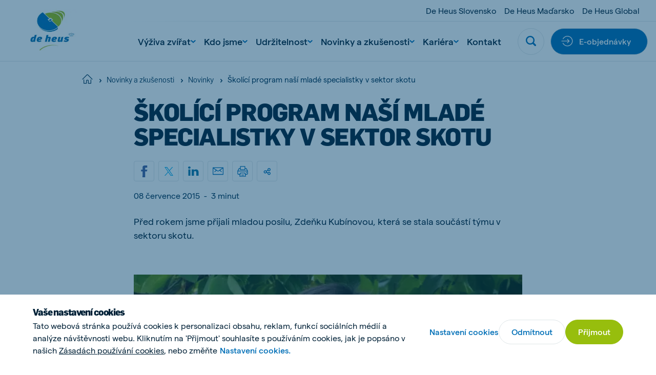

--- FILE ---
content_type: text/html; charset=utf-8
request_url: https://www.deheus.cz/novinky-a-zkusenosti/novinky/skolici-program-nasi-mlade-specialistky-v-sektor-skotu
body_size: 33183
content:

<!DOCTYPE html>
<html  lang="cs" xml:lang="cs">
<head>
    <meta charset="utf-8">
    <meta http-equiv="X-UA-Compatible" content="IE=edge">
    <meta name="viewport" content="width=device-width, initial-scale=1, maximum-scale=1">
    <meta name="author" content="">


    <!-- Google Tag Manager -->
    <script>
        (function(w,d,s,l,i){w[l]=w[l]||[];w[l].push({'gtm.start':
        new Date().getTime(),event:'gtm.js'});var f=d.getElementsByTagName(s)[0],
        j=d.createElement(s),dl=l!='dataLayer'?'&l='+l:'';j.async=true;j.src=
        'https://www.googletagmanager.com/gtm.js?id='+i+dl;f.parentNode.insertBefore(j,f);
        })(window,document,'script','dataLayer','GTM-WTRN583');
    </script>
    <!-- End Google Tag Manager -->



    <link href="https://www.deheus.cz/novinky-a-zkusenosti/novinky/skolici-program-nasi-mlade-specialistky-v-sektor-skotu" rel="canonical" />
    <meta name="title" content="Školící program naší mladé specialistky v sektor skotu" />
<meta name="keywords" content="Školící program naší mladé specialistky v sektor skotu" />
<meta name="description" content="Před rokem jsme přijali mladou posilu, Zdeňku Kubínovou, která se stala součástí týmu v sektoru skotu." />

    <title>Školící program naší mladé specialistky v sektor skotu</title>
    <meta property="og:title" content="Školící program naší mladé specialistky v sektor skotu">
<meta property="og:type" content="article">
<meta property="og:url" content="https://www.deheus.cz/novinky-a-zkusenosti/novinky/skolici-program-nasi-mlade-specialistky-v-sektor-skotu">
<meta property="og:image" content="https://www.deheus.cz/contentassets/dfb03b7af48d4531bcc1274c7cc716fb/720x405-zde__ka_kubinova-58ac0e3929d10.png">
<meta property="og:image:secure_url" content="https://www.deheus.cz/contentassets/dfb03b7af48d4531bcc1274c7cc716fb/720x405-zde__ka_kubinova-58ac0e3929d10.png">
<meta property="og:description" content="Před rokem jsme přijali mladou posilu, Zdeňku Kubínovou, která se stala součástí týmu v sektoru skotu.">
<meta property="og:locale" content="cs_CZ">
<meta property="og:locale:alternate" content="cs">
<meta property="article:content_type" content="Overview Detail Page">
<meta property="article:published_time" content="03/22/2021 12:24:31 PM">
<meta property="article:modified_time" content="22.03.2021 12:24:31">


    <link rel="alternate" href="https://www.deheus.cz/novinky-a-zkusenosti/novinky/skolici-program-nasi-mlade-specialistky-v-sektor-skotu" hreflang="cs" />
<link rel="alternate" href="https://www.deheus.cz/novinky-a-zkusenosti/novinky/skolici-program-nasi-mlade-specialistky-v-sektor-skotu" hreflang="x-default" />

    
    <link rel="apple-touch-icon" sizes="180x180" href="/Assets/favicons/apple-touch-icon.png">
    <link rel="icon" type="image/png" sizes="32x32" href="/Assets/favicons/favicon-32x32.png">
    <link rel="icon" type="image/png" sizes="16x16" href="/Assets/favicons/favicon-16x16.png">
    <link rel="manifest" href="/Assets/favicons/site.webmanifest">
    <link rel="mask-icon" href="/Assets/favicons/safari-pinned-tab.svg" color="#5bbad5">
    <link rel="shortcut icon" href="/Assets/favicons/favicon.ico">
    <meta name="msapplication-TileColor" content="#ffffff">
    <meta name="msapplication-config" content="/Assets/favicons/browserconfig.xml">
    <meta name="theme-color" content="#ffffff">


    
    

    <script nonce="e1b5d533-0229-4716-87d1-ceee76af9b3e">
!function(T,l,y){var S=T.location,k="script",D="instrumentationKey",C="ingestionendpoint",I="disableExceptionTracking",E="ai.device.",b="toLowerCase",w="crossOrigin",N="POST",e="appInsightsSDK",t=y.name||"appInsights";(y.name||T[e])&&(T[e]=t);var n=T[t]||function(d){var g=!1,f=!1,m={initialize:!0,queue:[],sv:"5",version:2,config:d};function v(e,t){var n={},a="Browser";return n[E+"id"]=a[b](),n[E+"type"]=a,n["ai.operation.name"]=S&&S.pathname||"_unknown_",n["ai.internal.sdkVersion"]="javascript:snippet_"+(m.sv||m.version),{time:function(){var e=new Date;function t(e){var t=""+e;return 1===t.length&&(t="0"+t),t}return e.getUTCFullYear()+"-"+t(1+e.getUTCMonth())+"-"+t(e.getUTCDate())+"T"+t(e.getUTCHours())+":"+t(e.getUTCMinutes())+":"+t(e.getUTCSeconds())+"."+((e.getUTCMilliseconds()/1e3).toFixed(3)+"").slice(2,5)+"Z"}(),iKey:e,name:"Microsoft.ApplicationInsights."+e.replace(/-/g,"")+"."+t,sampleRate:100,tags:n,data:{baseData:{ver:2}}}}var h=d.url||y.src;if(h){function a(e){var t,n,a,i,r,o,s,c,u,p,l;g=!0,m.queue=[],f||(f=!0,t=h,s=function(){var e={},t=d.connectionString;if(t)for(var n=t.split(";"),a=0;a<n.length;a++){var i=n[a].split("=");2===i.length&&(e[i[0][b]()]=i[1])}if(!e[C]){var r=e.endpointsuffix,o=r?e.location:null;e[C]="https://"+(o?o+".":"")+"dc."+(r||"services.visualstudio.com")}return e}(),c=s[D]||d[D]||"",u=s[C],p=u?u+"/v2/track":d.endpointUrl,(l=[]).push((n="SDK LOAD Failure: Failed to load Application Insights SDK script (See stack for details)",a=t,i=p,(o=(r=v(c,"Exception")).data).baseType="ExceptionData",o.baseData.exceptions=[{typeName:"SDKLoadFailed",message:n.replace(/\./g,"-"),hasFullStack:!1,stack:n+"\nSnippet failed to load ["+a+"] -- Telemetry is disabled\nHelp Link: https://go.microsoft.com/fwlink/?linkid=2128109\nHost: "+(S&&S.pathname||"_unknown_")+"\nEndpoint: "+i,parsedStack:[]}],r)),l.push(function(e,t,n,a){var i=v(c,"Message"),r=i.data;r.baseType="MessageData";var o=r.baseData;return o.message='AI (Internal): 99 message:"'+("SDK LOAD Failure: Failed to load Application Insights SDK script (See stack for details) ("+n+")").replace(/\"/g,"")+'"',o.properties={endpoint:a},i}(0,0,t,p)),function(e,t){if(JSON){var n=T.fetch;if(n&&!y.useXhr)n(t,{method:N,body:JSON.stringify(e),mode:"cors"});else if(XMLHttpRequest){var a=new XMLHttpRequest;a.open(N,t),a.setRequestHeader("Content-type","application/json"),a.send(JSON.stringify(e))}}}(l,p))}function i(e,t){f||setTimeout(function(){!t&&m.core||a()},500)}var e=function(){var n=l.createElement(k);n.src=h;var e=y[w];return!e&&""!==e||"undefined"==n[w]||(n[w]=e),n.onload=i,n.onerror=a,n.onreadystatechange=function(e,t){"loaded"!==n.readyState&&"complete"!==n.readyState||i(0,t)},n}();y.ld<0?l.getElementsByTagName("head")[0].appendChild(e):setTimeout(function(){l.getElementsByTagName(k)[0].parentNode.appendChild(e)},y.ld||0)}try{m.cookie=l.cookie}catch(p){}function t(e){for(;e.length;)!function(t){m[t]=function(){var e=arguments;g||m.queue.push(function(){m[t].apply(m,e)})}}(e.pop())}var n="track",r="TrackPage",o="TrackEvent";t([n+"Event",n+"PageView",n+"Exception",n+"Trace",n+"DependencyData",n+"Metric",n+"PageViewPerformance","start"+r,"stop"+r,"start"+o,"stop"+o,"addTelemetryInitializer","setAuthenticatedUserContext","clearAuthenticatedUserContext","flush"]),m.SeverityLevel={Verbose:0,Information:1,Warning:2,Error:3,Critical:4};var s=(d.extensionConfig||{}).ApplicationInsightsAnalytics||{};if(!0!==d[I]&&!0!==s[I]){var c="onerror";t(["_"+c]);var u=T[c];T[c]=function(e,t,n,a,i){var r=u&&u(e,t,n,a,i);return!0!==r&&m["_"+c]({message:e,url:t,lineNumber:n,columnNumber:a,error:i}),r},d.autoExceptionInstrumented=!0}return m}(y.cfg);function a(){y.onInit&&y.onInit(n)}(T[t]=n).queue&&0===n.queue.length?(n.queue.push(a),n.trackPageView({})):a()}(window,document,{src: "https://js.monitor.azure.com/scripts/b/ai.2.gbl.min.js", crossOrigin: "anonymous", cfg: { instrumentationKey:'f7fc7915-cf55-4a96-8f31-5ff0977bce44', disableCookiesUsage: false }});
</script>


    
        <style>
            @font-face {
                font-family: 'matter';
                font-display: swap;
                src: url('/Assets/fonts/matter/Matter-Regular.eot?v=1.0.1');
                src: url('/Assets/fonts/matter/Matter-Regular.woff2?v=1.0.1') format('woff2'), url('/Assets/fonts/matter/Matter-Regular.woff?v=1.0.1') format('woff');
            }

            @font-face {
                font-family: 'matter';
                font-weight: bold;
                font-display: swap;
                src: url('/Assets/fonts/matter/Matter-Medium.eot?v=1.0.1');
                src: url('/Assets/fonts/matter/Matter-Medium.woff2?v=1.0.1') format('woff2'), url('/Assets/fonts/matter/Matter-Medium.woff?v=1.0.1') format('woff');
            }

            @font-face {
                font-family: 'flama-site';
                font-display: swap;
                src: url('/Assets/fonts/flama-extrabold/Flama-Extrabold.otf?v=1.0.1') format('otf'), url('/Assets/fonts/flama-extrabold/Flama-Extrabold2.woff2?v=1.0.1') format('woff2'), url('/Assets/fonts/flama-extrabold/Flama-Extrabold2.woff?v=1.0.1') format('woff');
                font-weight: 900;
            }

            @font-face {
                font-family: 'flama-site';
                font-display: swap;
                src: url('/Assets/fonts/flama-medium/Flama-Medium.otf?v=1.0.1') format('otf'), url('/Assets/fonts/flama-medium/Flama-Medium2.woff2?v=1.0.1') format('woff2'), url('/Assets/fonts/flama-medium/Flama-Medium2.woff?v=1.0.1') format('woff');
                font-weight: 600;
            }

            @font-face {
                font-family: 'flama-site';
                font-display: swap;
                src: url('/Assets/fonts/flama-book/Flama-Book.otf?v=1.0.1') format('otf'), url('/Assets/fonts/flama-book/Flama-Book2.woff2?v=1.0.1') format('woff2'), url('/Assets/fonts/flama-book/Flama-Book2.woff?v=1.0.1') format('woff');
                font-weight: 500;
            }
        </style>
        <link rel="preload" href="/Assets/fonts/flama-book/Flama-Book2.woff2?v=1.0.1" as="font" type="font/woff2" crossorigin>
        <link rel="preload" href="/Assets/fonts/flama-extrabold/Flama-Extrabold2.woff2?v=1.0.1" as="font" type="font/woff2" crossorigin>
        <link rel="preload" href="/Assets/fonts/flama-medium/Flama-Medium2.woff2?v=1.0.1" as="font" type="font/woff2" crossorigin>
        <link rel="preload" href="/Assets/fonts/matter/Matter-Regular.woff2?v=1.0.1" as="font" type="font/woff2" crossorigin>
        <link rel="preload" href="/Assets/fonts/matter/Matter-Medium.woff2?v=1.0.1" as="font" type="font/woff2" crossorigin>



    <style>

                :root {
                    --base-font-color: #002137;
                    --primary-color: #97be0d;
                    --secondary-color: #006fb7;
                    --font-type-main: matter, Roboto, sans-serif;
                    --font-type-titles: flama-site, Roboto, sans-serif;
                }
                </style>

<link as="style" href="/Assets/css/style.min.css?v=20260115010022" rel="preload" /><link href="/Assets/css/style.min.css?v=20260115010022" rel="stylesheet" type="text/css" />

</head>

<body class="overviewdetailpage">

    <!-- Google Tag Manager (noscript) -->
    <noscript>
        <iframe src="https://www.googletagmanager.com/ns.html?id=GTM-WTRN583"
                height="0" width="0" style="display:none;visibility:hidden">
        </iframe>
    </noscript>
    <!-- End Google Tag Manager (noscript) -->


    <svg style="width:0;height:0;position:absolute;" aria-hidden="true" focusable="false">
    <symbol id="icon-close" viewBox="0 0 16 16">
        <path fill-rule="evenodd" clip-rule="evenodd"
            d="M6.02104 7.86317L.550505 13.3337c-.336017.336-.333624.8838.00534 1.2228l.614065.6141c.33897.3389.88678.3413 1.22279.0053l5.47053-5.47053 5.47057 5.47053c.336.336.8838.3336 1.2228-.0053l.614-.6141c.339-.339.3414-.8868.0054-1.2228L9.70543 7.86317 15.176 2.39264c.336-.33601.3336-.88382-.0054-1.22279l-.614-.614066c-.339-.338964-.8868-.341357-1.2228-.00534L7.86323 6.02098 2.39271.550446c-.33602-.336017-.88383-.333625-1.2228.00534l-.614064.614064c-.338965.33897-.341357.88678-.00534 1.2228L6.02104 7.86317z" />
    </symbol>
    <symbol id="icon-close-circle" viewBox="0 0 44 44" fill="none">
        <circle cx="22" cy="22" r="21.5172" fill="#fff" stroke="#DFE6E8" stroke-width=".965517" />
        <path fill-rule="evenodd" clip-rule="evenodd"
            d="M20.3035 21.8823l-4.6889 4.6889c-.288.288-.2859.7575.0046 1.0481l.5264.5263c.2905.2906.7601.2926 1.0481.0046l4.6888-4.6888 4.6889 4.6889c.288.288.7576.2859 1.0481-.0046l.5264-.5264c.2905-.2905.2926-.7601.0045-1.0481l-4.6889-4.6889 4.6893-4.6892c.288-.288.2859-.7575-.0046-1.0481l-.5264-.5263c-.2905-.2906-.7601-.2926-1.0481-.0046l-4.6892 4.6892-4.6891-4.6892c-.2881-.288-.7576-.2859-1.0481.0046l-.5264.5264c-.2905.2905-.2926.7601-.0046 1.0481l4.6892 4.6891z"
            fill="#006FB7" />
    </symbol>
    <symbol id="icon-menu" viewBox="0 0 26 16">
        <path fill-rule="evenodd" clip-rule="evenodd"
            d="M25.3333 0v2.66667H0V0h25.3333zm0 6.66667v2.66666H0V6.66667h25.3333zm0 9.33333v-2.6667H0V16h25.3333z" />
    </symbol>
    <symbol id="icon-search" viewBox="0 0 22 22">
        <path fill-rule="evenodd" clip-rule="evenodd"
            d="M21.4329 18.8806l-4.2491-4.2575c2.8778-4.3172 1.7188-10.15491-2.5897-13.0385C10.2855-1.29898 4.45932-.137665 1.58146 4.17946-1.2964 8.49659-.137393 14.3343 4.17117 17.2179c3.15595 2.1128 7.27063 2.1119 10.42563-.0018l4.2491 4.2566c.7199.7031 1.867.7031 2.587 0 .7254-.7039.7647-1.8441.0613-2.571-.0138-.0147-.0275-.0284-.0613-.0211zM9.3908 2.76141c3.6627 0 6.6321 2.97525 6.6321 6.64527s-2.9694 6.64522-6.6321 6.64522c-3.66273 0-6.63207-2.9752-6.63207-6.64522.00366-3.66819 2.97117-6.6416 6.63207-6.64527z" />
    </symbol>
    <symbol id="icon-arrow" viewBox="0 0 24 24">
        <path id="Arrow" fill-rule="evenodd" clip-rule="evenodd"
            d="M11.8525 15.1925L14.2075 12.8375H6.6001V11.1622H14.1336L11.7782 8.80679L12.9629 7.62213L17.4002 12.0139L13.0372 16.3769L11.8525 15.1925Z"/>
    </symbol>
    <symbol id="icon-facebook" viewBox="0 0 14 26">
        <path
            d="M13.9512 9.28666H8.93348V6.965s-.2797-2.20757 1.34532-2.20757h3.306V.00000125H7.95454S3.24447-.0185709 3.24447 4.46821c0 .96316-.00559 2.71967-.01119 4.81845H0v3.83144h3.22489C3.20531 19.2101 3.18294 26 3.18294 26h5.75054V13.1207h3.79542l1.2223-3.83404z" />
    </symbol>
    <symbol id="icon-twitter" viewBox="0 0 21 21">
        <path fill-rule="evenodd" clip-rule="evenodd"
            d="M12.5,8.9L20.3,0h-1.9l-6.8,7.7L6.3,0H0l8.2,11.7L0,21h1.9L9,12.9l5.7,8.2H21 M2.5,1.4h2.8l13.1,18.3h-2.8" />
    </symbol>
    <symbol id="icon-youtube" viewBox="0 0 24 17">
        <path fill-rule="evenodd" clip-rule="evenodd"
            d="M9.522 11.635l-.00075-6.79113 6.48455 3.40725L9.522 11.635zM23.76 3.66708s-.2348-1.66548-.954-2.3989C21.8932.305149 20.8703.300618 20.4015.244724 17.043-7e-8 12.0052 0 12.0052 0h-.0104S6.957-7e-8 3.5985.244724C3.129.300618 2.10675.305149 1.19325 1.26818.474 2.0016.24 3.66708.24 3.66708S0 5.62336 0 7.57889V9.4128c0 1.9563.24 3.9118.24 3.9118s.234 1.6655.95325 2.3989c.9135.963 2.11275.9328 2.64675 1.0333C5.76 16.9426 12 17 12 17s5.043-.0076 8.4015-.2523c.4688-.0566 1.4917-.0612 2.4045-1.0242.7192-.7334.954-2.3989.954-2.3989s.24-1.9555.24-3.9118V7.57889c0-1.95553-.24-3.91181-.24-3.91181z" />
    </symbol>
    <symbol id="icon-linkedin" viewBox="0 0 21 18">
        <path fill-rule="evenodd" clip-rule="evenodd"
            d="M20.4545 18h-4.5207v-6.3277c0-1.6563-.7071-2.78698-2.2621-2.78698-1.1895 0-1.8509.76301-2.1588 1.49838-.1155.2639-.0974.6316-.0974.9993V18H6.93685s.05773-11.20894 0-12.22783h4.47865v1.91906c.2646-.83908 1.6957-2.03662 3.9795-2.03662 2.8334 0 5.0595 1.75885 5.0595 5.54629V18zM2.40769 4.24268h-.02886C.935659 4.24268 0 3.30793 0 2.12307 0 .915156.963315 0 2.43535 0c1.47083 0 2.37522.912851 2.40408 2.11961 0 1.18487-.93325 2.12307-2.43174 2.12307zM.515935 5.77217H4.50269V18H.515935V5.77217z" />
    </symbol>
    <symbol id="icon-instagram" viewBox="0 0 511 511.9">
        <path
            d="M510.95 150.5c-1.2-27.2-5.598-45.898-11.9-62.102-6.5-17.199-16.5-32.597-29.6-45.398-12.802-13-28.302-23.102-45.302-29.5-16.296-6.3-34.898-10.7-62.097-11.898C334.648.3 325.949 0 256.449 0s-78.199.3-105.5 1.5c-27.199 1.2-45.898 5.602-62.097 11.898-17.204 6.5-32.602 16.5-45.403 29.602-13 12.8-23.097 28.3-29.5 45.3-6.3 16.302-10.699 34.9-11.898 62.098C.75 177.801.449 186.5.449 256s.301 78.2 1.5 105.5c1.2 27.2 5.602 45.898 11.903 62.102 6.5 17.199 16.597 32.597 29.597 45.398 12.801 13 28.301 23.102 45.301 29.5 16.3 6.3 34.898 10.7 62.102 11.898 27.296 1.204 36 1.5 105.5 1.5s78.199-.296 105.5-1.5c27.199-1.199 45.898-5.597 62.097-11.898a130.934 130.934 0 0074.903-74.898c6.296-16.301 10.699-34.903 11.898-62.102 1.2-27.3 1.5-36 1.5-105.5s-.102-78.2-1.3-105.5zm-46.098 209c-1.102 25-5.301 38.5-8.801 47.5-8.602 22.3-26.301 40-48.602 48.602-9 3.5-22.597 7.699-47.5 8.796-27 1.204-35.097 1.5-103.398 1.5s-76.5-.296-103.403-1.5c-25-1.097-38.5-5.296-47.5-8.796C94.551 451.5 84.45 445 76.25 436.5c-8.5-8.3-15-18.3-19.102-29.398-3.5-9-7.699-22.602-8.796-47.5-1.204-27-1.5-35.102-1.5-103.403s.296-76.5 1.5-103.398c1.097-25 5.296-38.5 8.796-47.5C61.25 94.199 67.75 84.1 76.352 75.898c8.296-8.5 18.296-15 29.398-19.097 9-3.5 22.602-7.7 47.5-8.801 27-1.2 35.102-1.5 103.398-1.5 68.403 0 76.5.3 103.403 1.5 25 1.102 38.5 5.3 47.5 8.8 11.097 4.098 21.199 10.598 29.398 19.098 8.5 8.301 15 18.301 19.102 29.403 3.5 9 7.699 22.597 8.8 47.5 1.2 27 1.5 35.097 1.5 103.398s-.3 76.301-1.5 103.301zm0 0" />
        <path
            d="M256.45 124.5c-72.598 0-131.5 58.898-131.5 131.5s58.902 131.5 131.5 131.5c72.6 0 131.5-58.898 131.5-131.5s-58.9-131.5-131.5-131.5zm0 216.8c-47.098 0-85.302-38.198-85.302-85.3s38.204-85.3 85.301-85.3c47.102 0 85.301 38.198 85.301 85.3s-38.2 85.3-85.3 85.3zm0 0M423.852 119.3c0 16.954-13.747 30.7-30.704 30.7-16.953 0-30.699-13.746-30.699-30.7 0-16.956 13.746-30.698 30.7-30.698 16.956 0 30.703 13.742 30.703 30.699zm0 0" />
    </symbol>
    <symbol id="icon-tiktok" viewBox="0 0 2859 3333" shape-rendering="geometricPrecision"
        text-rendering="geometricPrecision" image-rendering="optimizeQuality" fill-rule="evenodd"
        clip-rule="evenodd">
        <path
            d="M2081 0c55 473 319 755 778 785v532c-266 26-499-61-770-225v995c0 1264-1378 1659-1932 753-356-583-138-1606 1004-1647v561c-87 14-180 36-265 65-254 86-398 247-358 531 77 544 1075 705 992-358V1h551z" />
    </symbol>
    <symbol id="icon-globe" viewBox="0 0 26 26">
        <path
            d="M.8125 13c0 3.2323 1.28404 6.3323 3.56964 8.6179C6.66774 23.9035 9.76767 25.1875 13 25.1875c3.2323 0 6.3323-1.284 8.6179-3.5696 2.2856-2.2856 3.5696-5.3856 3.5696-8.6179 0-3.23233-1.284-6.33226-3.5696-8.61786C19.3323 2.09654 16.2323.8125 13 .8125c-3.23233 0-6.33226 1.28404-8.61786 3.56964C2.09654 6.66774.8125 9.76767.8125 13v0z"
            stroke-width="1.625" stroke-linecap="round" stroke-linejoin="round" />
        <path
            d="M10.0631 24.8311C8.41425 22.4131 7.3125 18.0191 7.3125 13c0-5.01906 1.10175-9.41305 2.7506-11.83105M.8125 13h24.375M2.68896 19.5H23.3113M2.68896 6.5H23.3113M15.937 1.16895C17.5858 3.58695 18.6876 7.98094 18.6876 13c0 5.0191-1.1018 9.4131-2.7506 11.8311"
            stroke-width="1.625" stroke-linecap="round" stroke-linejoin="round" />
    </symbol>
    <symbol id="icon-chevron" viewBox="0 0 12 8">
        <path fill-rule="evenodd" clip-rule="evenodd"
            d="M5.99994 7.60002l.82202-.72392L12 2.2848 10.356.400024 6 4.26089 1.64403.400024.00000182 2.2848 5.17804 6.8761l.8219.72392z" />
    </symbol>
    <symbol id="icon-home" viewBox="0 0 28 26">
        <path fill-rule="evenodd" clip-rule="evenodd"
            d="M13.3983 2.12364c.3343-.33433.8754-.33433 1.2097-.00062L26.2276 13.7427c.334.334.8755.334 1.2095 0 .334-.334.334-.8755 0-1.2095L15.8181.91412l-.0017-.001657C14.8142-.0880407 13.1909-.0880404 12.1887.91412L.569715 12.5332c-.334001.334-.334001.8755 0 1.2095.334001.334.875525.334 1.209525 0L13.3983 2.12364zM5.45076 14.8484c0-.4723-.38291-.8552-.85526-.8552-.47235 0-.85527.3829-.85527.8552v9.4079c0 .4724.38292.8553.85527.8553h6.8421c.4724 0 .8553-.3829.8553-.8553v-6.8421c0-.4718.3834-.8552.8552-.8552h1.7106c.4718 0 .8552.3834.8552.8552v6.8421c0 .4724.3829.8553.8553.8553h6.8421c.4723 0 .8553-.3829.8553-.8553v-9.4079c0-.4723-.383-.8552-.8553-.8552-.4724 0-.8553.3829-.8553.8552v8.5527h-5.1316v-5.9869c0-1.4165-1.1492-2.5658-2.5657-2.5658h-1.7106c-1.4165 0-2.5658 1.1493-2.5658 2.5658v5.9869H5.45076v-8.5527z" />
    </symbol>
    <symbol id="icon-check" viewBox="0 0 18 14">
        <path
            d="M14.9721.690796L13.8671 1.7958c-2.469 2.47405-4.72263 4.89944-7.09305 7.32055L3.98711 6.88197l-1.21875-.975-1.950001 2.4375L5.93724 12.4395l1.08875.8694.99125-.9913c2.80516-2.81112 5.31886-5.57283 8.05996-8.31999l1.105-1.105L14.9721.690796z" />
    </symbol>
    <symbol id="icon-check-circle" viewBox="0 0 48 48">
        <circle cx="24" cy="24" r="23.5" fill="#fff" stroke="#DFE6E8" />
        <path
            d="M32.3497 16.2349l-1.36 1.36c-3.0388 3.045-5.8125 6.03-8.7299 9.0099l-3.4301-2.75-1.5-1.2-2.4 3 6.3001 5.04 1.34 1.07 1.22-1.22c3.4525-3.4599 6.5463-6.8589 9.92-10.24l1.36-1.36-2.7201-2.7099z"
             />
    </symbol>
    <symbol id="icon-whatsapp" viewBox="0 0 20 20">
        <path fill-rule="evenodd" clip-rule="evenodd"
            d="M10.0029.00016592C15.5157.00016592 20 4.4857 20 10.0001 20 15.5143 15.5157 20 10.0029 20c-2.03355 0-3.92015-.6054-5.50105-1.6519L.658169 19.5766l1.246011-3.7154C.705276 14.215 0 12.1869 0 9.99992 0 4.48554 4.48427 0 9.9971 0v.00016592h.0058zM6.23568 4.57397c-.38216 0-.78174.11166-1.02275.35854-.29375.29981-1.02258.99931-1.02258 2.43382s1.04614 2.82187 1.18713 3.01607c.14696.1937 2.03952 3.1802 4.97802 4.3974 2.298.9523 2.9799.8641 3.5029.7524.764-.1646 1.722-.7292 1.963-1.4109.241-.6821.241-1.2641.1704-1.3876-.0705-.1234-.2646-.1938-.5583-.3409-.2938-.147-1.7221-.8525-1.9925-.9466-.2645-.0999-.5171-.0645-.7168.2177-.2822.3939-.5584.7937-.7818 1.0346-.1763.1882-.4644.2117-.7053.1117-.3232-.1351-1.2282-.4528-2.34502-1.4463-.86402-.77-1.45169-1.72817-1.62204-2.0162-.17051-.29384-.01758-.46456.11744-.62318.14696-.18234.28795-.31159.43491-.48215.14696-.1704.22923-.25866.32328-.45859.10001-.19396.02935-.39389-.04114-.54089-.07049-.147-.65817-1.58151-.89918-2.16337-.1939-.4644-.34086-.48199-.63461-.49394-.10002-.0058-.21148-.01161-.33506-.01161z" />
    </symbol>
    <symbol id="icon-viber" x="0px" y="0px" viewBox="0 0 1024 1024" style="enable-background:new 0 0 1024 1024;">
        <style type="text/css">
            .st0 {
                fill-rule: evenodd;
                clip-rule: evenodd;
                fill: #665CAC;
            }

            .st1 {
                fill-rule: evenodd;
                clip-rule: evenodd;
                fill: #FFFFFF;
            }
        </style>
        <g>
            <circle id="Oval_22_" class="st0" cx="512" cy="512" r="512" />
            <path class="st1" d="M744.2,285.5c-15.7-13.7-79.3-57.5-220.7-58.1c0,0-166.9-9.6-248.2,61.2c-45.3,43-61.3,105.8-62.9,183.8
                c-1.7,78-3.9,223.9,144.6,263.6h0.1l-0.1,60.4c0,0-1,24.5,16,29.4c20.5,6.1,32.5-12.5,52.3-32.6c10.7-11,25.6-27.1,36.9-39.5
                c101.5,8.1,179.6-10.5,188.5-13.2c20.5-6.3,136.5-20.5,155.3-166.4C825.3,423.7,796.4,328.5,744.2,285.5 M761.5,563.4
                c-15.9,121.9-110.1,129.7-127.3,134.8c-7.4,2.3-75.9,18.4-162.1,13.1c0,0-64.3,73.4-84.3,92.7c-3.1,3-6.8,4.2-9.3,3.6
                c-3.5-0.8-4.3-4.7-4.3-10.4c0.1-8.1,0.5-100.4,0.5-100.4c-125.5-33-118.2-157.4-116.8-222.5c1.4-65.1,14.3-118.4,52.6-154.3
                c68.9-59,210.6-50.3,210.6-50.3c119.7,0.5,177.1,34.7,190.3,46.1C755.4,351.8,777.9,437.7,761.5,563.4 M534,417.1
                c16.5,0.8,29.4,5.7,38.2,14.4c8.9,8.6,13.8,21.2,14.5,37.2c0.1,2.8-2.1,5-5,5.2c0.1,0.1,0,0.1-0.1,0.1c-2.8,0-5.1-2.1-5.2-4.7
                c-1.4-27.4-15.1-40.8-43-42.2c-2.9-0.1-5.1-2.5-5-5.2C528.6,419.1,531.1,417,534,417.1 M592.9,416c-17.2-17.8-40.7-27.5-71.6-29.5
                c-2.9-0.2-5-2.6-4.9-5.3c0.2-2.8,2.7-4.7,5.5-4.6c33.3,2.3,59.8,13.3,78.6,32.7c18.9,19.5,28.1,44,27.4,73
                c-0.2,2.7-2.5,4.7-5.3,4.7h-0.1c-2.9-0.1-5.2-2.4-5.1-5C618.2,455.4,610.2,433.8,592.9,416 M622.9,380.5
                c30.8,28.6,46.6,68.1,47.1,117.3c0.1,2.7-2.3,4.9-5.2,4.9c-2.8,0-5.2-2.2-5.2-4.9c-0.3-46.5-15.2-83.5-43.9-110.3
                c-28.8-26.7-65.2-40.3-108.1-40.5c-2.9,0-5.2-2.3-5.2-4.9c0-2.7,2.4-4.9,5.2-4.9C553.2,337.4,592,352,622.9,380.5 M659,612.5
                c0,0.1-0.1,0.2-0.1,0.2c-6.1,10.2-14.2,19.9-24.6,28.7c-0.1,0.1-0.1,0.1-0.2,0.2c-8.5,6.7-16.8,10.5-24.9,11.4
                c-1,0.2-2.2,0.3-3.6,0.2c-3.6,0-7.2-0.4-10.6-1.5l-0.3-0.4c-12.6-3.3-33.6-11.8-68.6-30c-22.8-11.9-41.6-24.1-57.6-36.1
                c-8.5-6.3-17.1-13.5-25.9-21.8c-0.3-0.3-0.5-0.5-0.9-0.8l-0.9-0.8c-0.3-0.3-0.5-0.5-0.9-0.8c-0.3-0.3-0.5-0.5-0.9-0.8
                c-8.8-8.3-16.4-16.6-23-24.6c-12.7-15.1-25.6-33.1-38.1-54.6c-19.3-33.2-28.2-53.2-31.7-65.1l-0.4-0.3c-1.2-3.3-1.7-6.7-1.6-10.1
                c-0.1-1.3,0-2.6,0.2-3.4c1-7.7,5-15.6,12-23.7c0.1-0.1,0.1-0.1,0.2-0.2c9.4-9.8,19.4-17.6,30.3-23.3c0.1,0,0.2-0.1,0.2-0.1
                c11.4-5.6,22.2-3.7,29.5,4.6c0.1,0.1,15.3,17.4,21.8,25.8c6.2,8,14.5,20.7,18.7,27.9c7.5,12.7,2.8,25.8-4.6,31.3l-14.9,11.2
                c-7.5,5.7-6.5,16.3-6.5,16.3s22.1,79,104.3,98.9c0,0,11.3,0.9,17.2-6.2l11.8-14.1c5.8-7,19.4-11.4,33-4.3
                c7.5,4,20.9,11.9,29.4,17.7c8.9,6.2,27.2,20.7,27.2,20.7C662.9,591.4,664.8,601.7,659,612.5" />
        </g>
        <g id="channel-logos-white">
        </g>
    </symbol>
    <symbol id="icon-sharing" viewBox="0 0 20 20">
        <path
            d="M1.8457 11.4087c0 .8453.33583 1.6561.9336 2.2539.59777.5977 1.40853.9336 2.2539.9336.84538 0 1.65613-.3359 2.25391-.9336.59777-.5978.93359-1.4086.93359-2.2539 0-.8454-.33582-1.65618-.93359-2.25395-.59778-.59777-1.40853-.9336-2.25391-.9336-.84537 0-1.65613.33583-2.2539.9336-.59777.59777-.9336 1.40855-.9336 2.25395zM12.4707 15.6587c0 .8453.3358 1.6561.9336 2.2539.5978.5977 1.4085.9336 2.2539.9336.8454 0 1.6561-.3359 2.2539-.9336.5978-.5978.9336-1.4086.9336-2.2539 0-.8454-.3358-1.6562-.9336-2.2539-.5978-.5978-1.4085-.9336-2.2539-.9336-.8454 0-1.6561.3358-2.2539.9336-.5978.5977-.9336 1.4085-.9336 2.2539v0zM12.4707 5.03365c0 .84538.3358 1.65613.9336 2.25391.5978.59777 1.4085.93359 2.2539.93359.8454 0 1.6561-.33582 2.2539-.93359.5978-.59778.9336-1.40853.9336-2.25391 0-.84537-.3358-1.65613-.9336-2.2539-.5978-.59777-1.4085-.9336-2.2539-.9336-.8454 0-1.6561.33583-2.2539.9336-.5978.59777-.9336 1.40853-.9336 2.2539v0zM7.76172 9.77239l5.17088-3.1025M7.99023 12.5916l4.70897 1.8841"
            stroke-width="2.125" stroke-linecap="round" stroke-linejoin="round" />
    </symbol>
    <symbol id="icon-print" viewBox="0 0 26 26">
        <path fill-rule="evenodd" clip-rule="evenodd"
            d="M7.47192.364044c-.43616 0-.78974.353581-.78974.789746v3.94874H5.28934c-.43998-.00009-.87153.12234-1.24585.35358-.37439.23127-.67704.56239-.8739.95597L.455084 11.8421c-.057995.1099-.090826.2352-.090826.3681v6.3179c0 .6284.249615 1.231.693932 1.6753.44432.4444 1.04694.694 1.6753.694h3.14332l-.75879 3.7939c-.0464.232.01367.4726.16367.6556.15.183.37414.289.61074.289H20.1078c.2366 0 .4608-.106.6108-.289.15-.183.21-.4236.1636-.6556l-.7587-3.7939h3.1433c.6284 0 1.231-.2496 1.6753-.694.4444-.4443.694-1.0469.694-1.6753v-6.3158l-.0001-.0162c-.0002-.0088-.0005-.0176-.001-.0264-.0059-.1178-.0377-.2288-.0897-.3274l-2.7146-5.43037c-.1969-.39358-.4995-.72455-.8739-.95582-.3743-.23124-.8058-.35367-1.2458-.35358h-1.3929V1.15379c0-.436165-.3536-.789746-.7898-.789746H7.47192zM19.3181 6.68202v2.36921c0 .43617-.3536.78975-.7898.78975H7.47192c-.43616 0-.78974-.35358-.78974-.78975V6.68202H5.2891c-.14668-.00004-.29072.04077-.41552.11786-.12474.07706-.22557.18733-.29119.31846L2.43174 11.4205H23.5686L21.418 7.11849c-.0656-.13113-.1665-.24155-.2912-.31861-.1248-.07709-.2686-.1179-.4153-.11786h-1.3934zm-11.05644-.7819v2.36137h9.47694V1.94353H8.26166v3.9409l.00004.00785-.00004.00784zM24.0566 13H1.94375v5.5281c0 .2095.0832.4104.23131.5585.1481.1481.34898.2313.55843.2313h3.45922l.5048-2.524c.07383-.3692.39795-.6349.77441-.6349H18.5283c.3765 0 .7006.2657.7744.6349l.5049 2.524h3.4592c.2095 0 .4104-.0832.5585-.2313s.2313-.349.2313-.5585V13zm-5.6711 7.2617l.0028.0138.7562 3.7809H6.85576l.7554-3.7769c.00237-.0107.00452-.0215.00645-.0323l.50175-2.5087h9.76154l.5025 2.5127.0021.0105zm3.0386-5.4826c.1948-.1302.4238-.1997.6581-.1997.3142 0 .6155.1248.8377.347.2221.2222.3469.5235.3469.8377 0 .2342-.0694.4633-.1996.6581-.1302.1948-.3152.3466-.5316.4363-.2165.0897-.4547.1131-.6845.0674-.2298-.0457-.4409-.1585-.6065-.3242-.1657-.1657-.2785-.3767-.3242-.6065-.0457-.2298-.0223-.468.0674-.6845.0896-.2164.2415-.4014.4363-.5316zm.8092 1.3498c.0238-.0099.0467-.0221.0683-.0365.0433-.029.0803-.0661.1089-.109.0143-.0214.0266-.0442.0365-.0682.02-.0482.0301-.0995.0301-.1511 0-.0258-.0025-.0516-.0076-.0771-.0152-.0766-.0528-.1469-.1081-.2022-.0552-.0552-.1256-.0928-.2021-.108-.0255-.0051-.0513-.0076-.0771-.0076-.0516 0-.1029.0101-.1511.03-.024.01-.0469.0222-.0683.0365-.0429.0287-.08.0657-.1089.109-.0144.0216-.0266.0445-.0365.0682-.0197.0477-.0301.0991-.0301.1512 0 .026.0026.0518.0076.077.0152.076.0525.1465.1081.2022.0556.0556.1261.0929.2022.108.0252.0051.051.0076.077.0076.0521 0 .1035-.0103.1511-.03zm-11.6024 4.7686c-.4361 0-.7897.3536-.7897.7897 0 .4362.3536.7898.7897.7898h4.7385c.4362 0 .7898-.3536.7898-.7898 0-.4361-.3536-.7897-.7898-.7897h-4.7385z" />
    </symbol>
    <symbol id="icon-email" viewBox="0 0 26 18">
        <path fill-rule="evenodd" clip-rule="evenodd"
            d="M.8125 0C.363769 0 0 .363769 0 .8125v16.25c0 .4487.363769.8125.8125.8125h24.375c.4487 0 .8125-.3638.8125-.8125V.8125C26 .363769 25.6362 0 25.1875 0H.8125zm.8125 2.64009V16.25h22.75V2.64016l-6.0842 4.19553 3.386 3.13021c.3295.3046.3497.8187.0451 1.1482-.3047.3295-.8187.3496-1.1482.045l-3.6539-3.37793-1.9772 1.36342c-.5711.39428-1.2486.60545-1.9425.60545-.694 0-1.3715-.21117-1.9426-.60545L9.08043 7.78123 5.42655 11.1591c-.3295.3046-.84355.2845-1.14816-.045-.30461-.3295-.28444-.8436.04506-1.1482l3.38589-3.13015L1.625 2.64009zM22.9847 1.625H3.01542l8.96498 6.18208c.2996.20689.6555.31795 1.0197.31795.3641 0 .7196-.1108 1.0192-.31768L22.9847 1.625z" />
    </symbol>
    <symbol id="icon-location" viewBox="0 0 12 16">
        <path fill-rule="evenodd" clip-rule="evenodd"
            d="M6.3001.800049C3.1537.80351.603518 3.38461.600098 6.56917c0 3.65873 5.080982 8.84293 5.296442 9.06213.2223.225.58368.225.80598 0 .21546-.2192 5.29758-5.4034 5.29758-9.06213-.0034-3.18456-2.5536-5.76566-5.7-5.769121zm0 3.749931c1.10124 0 1.995.90459 1.995 2.01919 0 1.11459-.89376 2.01919-1.995 2.01919-1.10124 0-1.995-.9046-1.995-2.01919.00114-1.11575.89262-2.01919 1.995-2.0215v.00231z" />
    </symbol>
    <symbol id="icon-star" viewBox="0 0 16 16">
        <path d="M9.28565 1.33266C8.70268 0.363935 7.29822 0.363935 6.71525 1.33266L4.99265 4.19503C4.92282 4.31103 4.80895 4.39376 4.67705 4.42433L1.42246 5.1781C0.320996 5.4332 -0.113003 6.7689 0.628161 7.6227L2.81812 10.1455C2.90688 10.2478 2.95037 10.3816 2.93867 10.5165L2.64982 13.8447C2.55206 14.9711 3.68828 15.7966 4.72935 15.3556L7.80542 14.0524C7.93008 13.9996 8.07082 13.9996 8.19548 14.0524L11.2716 15.3556C12.3126 15.7966 13.4489 14.9711 13.3511 13.8447L13.0623 10.5165C13.0505 10.3816 13.094 10.2478 13.1828 10.1455L15.3727 7.6227C16.1139 6.7689 15.6799 5.4332 14.5784 5.1781L11.3239 4.42433C11.192 4.39376 11.0781 4.31103 11.0083 4.19503L9.28565 1.33266Z"/>
    </symbol>
    <symbol id="icon-external-link" viewBox="0 0 32 31">
        <path d="M.999999 15.0054H22M17 20.0054l5-5-5-5" stroke-width="2" stroke-linecap="round"
            stroke-linejoin="round" />
        <path
            d="M4.4092 21.1333c1.37606 2.8269 3.66361 5.1083 6.4942 6.4768 2.8306 1.3685 6.0394 1.7444 9.1096 1.0671 3.0702-.6773 5.8231-2.3684 7.8152-4.8008 1.9921-2.4323 3.1074-5.4645 3.1664-8.608.059-3.1434-.9419-6.21526-2.8413-8.72064-1.8995-2.50539-4.587-4.29847-7.6297-5.09045-3.0426-.791972-6.2633-.536724-9.1432.72463C8.50049 3.4433 6.12898 5.63733 4.64786 8.41063"
            stroke-width="2" stroke-linecap="round" stroke-linejoin="round" />
    </symbol>
    <symbol id="icon-triangle" viewBox="0 0 9 4">
        <path d="M0 0h9L6.75 2 4.5 4 2.25 2 0 0z"/>
    </symbol>
    <symbol id="icon-external" viewBox="0 0 14 14">
        <path fill-rule="evenodd" clip-rule="evenodd"
            d="M12.9996.33313c.0875.000624.1738.018125.2544.051249V.38433c.2494.103136.4118.346256.4125.615632V4.33308c0 .36813-.2988.66688-.6669.66688-.3681 0-.6669-.29875-.6669-.66688V2.6094L7.47079 7.47132c-.12437.12875-.29499.20187-.47374.20375-.17875.00124-.35063-.06876-.47688-.19564-.12688-.12625-.19688-.29812-.19563-.47688.00187-.17873.07499-.34937.20374-.47374l4.86192-4.86192H9.66652c-.36813 0-.66688-.29875-.66688-.66688 0-.368128.29875-.66688.66688-.66688h3.33308zm-.6676 6.66705c0-.36813.2988-.66688.6669-.66688.1769 0 .3463.07064.4713.19563s.1956.29437.1956.47125v6.00002c0 .1769-.0706.3462-.1956.4712s-.2944.1957-.4713.1957H.998911c-.17688 0-.346241-.0707-.471248-.1957-.125006-.125-.195632-.2943-.195632-.4712V1.00018c0-.368129.298752-.666881.66688-.666881H6.99891c.36813 0 .66688.298752.66688.666881 0 .36813-.29875.66688-.66688.66688H1.66579V12.3333H12.332V7.00018z" />
    </symbol>
    <symbol id="icon-gps" viewBox="0 0 24 23">
        <path fill-rule="evenodd" clip-rule="evenodd"
            d="M20.858.516638c.2969-.12307.6237-.155303.939-.092621.3153.062681.6049.21746.8322.444758.2273.227295.3821.516905.4447.832175.0627.31528.0305.64206-.0926.93902L14.9895 21.9137c-.1335.3216-.367.5922-.6658.7712-.2987.179-.6471.2572-.9937.2233-.3466-.034-.6731-.1785-.9314-.412-.2583-.2336-.4347-.544-.5032-.8855L10.227 13.271l-8.33925-1.6683c-.34145-.0685-.65236-.2451-.88596-.5034-.233591-.2583-.378023-.5848-.412003-.9314-.033981-.34657.044288-.69492.223271-.99367.178982-.29875.449212-.53209.770842-.66564L20.858.516638zM2.20703 10.0094L21.4801 2.01782 13.4886 21.2909l-1.7744-8.8698c-.0644-.3216-.3157-.573-.6374-.6373l-8.86977-1.7744z" />
    </symbol>
    <symbol id="icon-phone" viewBox="0 0 22 22">
        <path
            d="M13.7639 20.3187l.011.0066c.9489.6044 2.0757.8671 3.1941.7444 1.1184-.1226 2.1615-.6231 2.9569-1.4189l.6909-.692c.3089-.309.4824-.728.4824-1.1649 0-.4369-.1735-.8559-.4824-1.1649l-2.9118-2.9131c-.1531-.1531-.3347-.2746-.5347-.3575-.2-.0828-.4143-.1255-.6307-.1255-.2165 0-.4308.0427-.6308.1255-.2.0829-.3816.2044-.5346.3575v0c-.309.3089-.728.4824-1.1649.4824-.4369 0-.8559-.1735-1.1648-.4824L8.38289 9.05625c-.15311-.15301-.27456-.3347-.35743-.53467-.08286-.19998-.12552-.41432-.12552-.63079 0-.21646.04266-.4308.12552-.63078.08287-.19997.20432-.38166.35743-.53467.30887-.30899.48239-.72801.48239-1.16491 0-.43691-.17352-.85593-.48239-1.16491l-2.91294-2.9131C5.16098 1.17353 4.74198 1 4.3051 1c-.43688 0-.85588.17353-1.16485.48242l-.69198.69202c-.79569.79548-1.29619 1.83863-1.41882 2.95708-.122621 1.11845.13998 2.24527.7444 3.19426l.00659.01099C4.97287 13.0596 9.04071 17.127 13.7639 20.3187v0z"
            stroke-width="1.75" stroke-linecap="round" stroke-linejoin="round" />
    </symbol>
    <symbol id="icon-before" viewBox="0 0 16 16">
        <path d="M7.11032 1.28125C7.11032 0.573744 6.53658 0 5.82907 0H1.28027C0.572768 0 -0.000976562 0.573744 -0.000976562 1.28125V5.83005C-0.000976562 6.53755 0.572768 7.1113 1.28027 7.1113H5.82907C6.53658 7.1113 7.11032 6.53755 7.11032 5.83005V1.28125Z" />
        <path d="M16 1.28125C16 0.573744 15.4262 0 14.7187 0H10.1699C9.46242 0 8.88867 0.573744 8.88867 1.28125V5.83005C8.88867 6.53755 9.46242 7.1113 10.1699 7.1113H14.7187C15.4262 7.1113 16 6.53755 16 5.83005V1.28125Z" />
        <path d="M7.1113 10.1699C7.1113 9.46242 6.53755 8.88867 5.83005 8.88867H1.28125C0.573744 8.88867 0 9.46242 0 10.1699V14.7187C0 15.4262 0.573744 16 1.28125 16H5.83005C6.53755 16 7.1113 15.4262 7.1113 14.7187V10.1699Z" />
        <path d="M16 10.1699C16 9.46242 15.4262 8.88867 14.7187 8.88867H10.1699C9.46242 8.88867 8.88867 9.46242 8.88867 10.1699V14.7187C8.88867 15.4262 9.46242 16 10.1699 16H14.7187C15.4262 16 16 15.4262 16 14.7187V10.1699Z" />
    </symbol>
    <symbol id="icon-filter" viewBox="0 0 25 26">
        <g clip-path="url(#clip0)">
            <path d="M1.20703 1.65625H23.8945V24.3437H1.20703V1.65625Z"stroke-width="1.5125"
                stroke-linecap="round" stroke-linejoin="round" />
            <path d="M13.3066 16.7812H19.3566" stroke-width="1.5125" stroke-linecap="round"
                stroke-linejoin="round" />
            <path d="M5.74414 16.7812H8.76914" stroke-width="1.5125" stroke-linecap="round"
                stroke-linejoin="round" />
            <path
                d="M13.307 16.7812C13.307 17.2299 13.174 17.6685 12.9247 18.0415C12.6755 18.4146 12.3212 18.7054 11.9067 18.8772C11.4922 19.0489 11.0361 19.0939 10.596 19.0064C10.156 18.919 9.75172 18.703 9.43439 18.3858C9.11706 18.0686 8.9009 17.6645 8.81325 17.2244C8.72559 16.7844 8.77038 16.3283 8.94194 15.9137C9.1135 15.4991 9.40414 15.1447 9.7771 14.8953C10.1501 14.6459 10.5886 14.5127 11.0373 14.5125C11.3353 14.5123 11.6304 14.5709 11.9058 14.6849C12.1812 14.7988 12.4314 14.9659 12.6422 15.1766C12.853 15.3873 13.0202 15.6374 13.1342 15.9128C13.2483 16.1881 13.307 16.4832 13.307 16.7812V16.7812Z"
                stroke-width="1.5125" stroke-linecap="round" stroke-linejoin="round" />
            <path d="M14.8191 9.21875H5.74414" stroke-width="1.5125" stroke-linecap="round"
                stroke-linejoin="round" />
            <path
                d="M19.3559 9.2187C19.3559 8.77003 19.2228 8.33143 18.9736 7.95836C18.7243 7.58528 18.3701 7.29449 17.9556 7.12275C17.5411 6.951 17.0849 6.90601 16.6449 6.99347C16.2048 7.08093 15.8005 7.29691 15.4832 7.6141C15.1659 7.93129 14.9497 8.33545 14.8621 8.77547C14.7744 9.2155 14.8192 9.67164 14.9908 10.0862C15.1623 10.5008 15.453 10.8552 15.8259 11.1046C16.1989 11.354 16.6374 11.4873 17.0861 11.4875C17.6879 11.4875 18.2651 11.2485 18.6907 10.823C19.1163 10.3976 19.3556 9.8205 19.3559 9.2187V9.2187Z"
                stroke-width="1.5125" stroke-linecap="round" stroke-linejoin="round" />
        </g>
        <defs>
            <clipPath id="clip0">
                <rect width="24.2" height="24.2" fill="white" transform="translate(0.449219 0.899902)" />
            </clipPath>
        </defs>
    </symbol>
    <symbol id="icon-configurator" viewBox="0 0 106 106">
        <circle opacity="0.4" cx="53" cy="53" r="52.5" stroke-dasharray="4 4" />
        <path
            d="M77.9448 59.8036L63.0942 74.6523L55.7964 76.1118L57.2559 68.814L72.1065 53.9654C72.4884 53.5827 72.9421 53.2792 73.4415 53.072C73.9409 52.8649 74.4762 52.7583 75.0169 52.7583C75.5575 52.7583 76.0929 52.8649 76.5923 53.072C77.0917 53.2792 77.5453 53.5827 77.9272 53.9654L77.9448 53.981C78.7167 54.7532 79.1504 55.8004 79.1504 56.8923C79.1504 57.9842 78.7167 59.0314 77.9448 59.8036Z"
            stroke-width="2.91912" stroke-linecap="round" stroke-linejoin="round" />
        <path
            d="M49.9582 70.2736H38.2817C37.5075 70.2736 36.765 69.966 36.2175 69.4186C35.6701 68.8711 35.3625 68.1286 35.3625 67.3544V35.2441C35.3625 34.4699 35.6701 33.7274 36.2175 33.1799C36.765 32.6325 37.5075 32.325 38.2817 32.325H54.5879C55.3616 32.3251 56.1035 32.6324 56.6507 33.1793L63.6995 40.228C64.2463 40.7752 64.5536 41.5172 64.5538 42.2908V52.7452"
            stroke-width="2.91912" stroke-linecap="round" stroke-linejoin="round" />
        <path d="M41.2007 41.0823H47.0389" stroke-width="2.91912" stroke-linecap="round"
            stroke-linejoin="round" />
        <path d="M41.2007 49.8396H47.0389" stroke-width="2.91912" stroke-linecap="round"
            stroke-linejoin="round" />
        <path d="M41.2007 58.5972H47.0389" stroke-width="2.91912" stroke-linecap="round"
            stroke-linejoin="round" />
        <path d="M52.8772 41.0823V58.597" stroke-width="2.91912" stroke-linecap="round"
            stroke-linejoin="round" />
        <path d="M58.7154 49.8396H52.8772" stroke-width="2.91912" stroke-linecap="round"
            stroke-linejoin="round" />
    </symbol>
    <symbol id="icon-remove" viewBox="0 0 8 9" xmlns="http://www.w3.org/2000/svg">
        <path fill-rule="evenodd" clip-rule="evenodd"
            d="M3.01052 4.38999L0.275253 7.12526C0.107244 7.29326 0.10844 7.56717 0.277923 7.73665L0.584956 8.04369C0.754438 8.21317 1.02834 8.21436 1.19635 8.04636L3.93162 5.31109L6.66689 8.04636C6.8349 8.21437 7.10881 8.21317 7.27829 8.04369L7.58532 7.73665C7.7548 7.56717 7.756 7.29327 7.58799 7.12526L4.85272 4.38999L7.58798 1.65473C7.75599 1.48672 7.75479 1.21281 7.58531 1.04333L7.27828 0.736297C7.1088 0.566814 6.83489 0.565618 6.66688 0.733627L3.93162 3.46889L1.19636 0.733628C1.02835 0.565619 0.754447 0.566815 0.584965 0.736298L0.277932 1.04333C0.10845 1.21281 0.107254 1.48672 0.275262 1.65473L3.01052 4.38999Z"/>
    </symbol>
    <symbol id="icon-download" viewBox="0 0 26 26" xmlns="http://www.w3.org/2000/svg">
        <path fill-rule="evenodd" clip-rule="evenodd"
            d="M13.365 13.365a6.084 6.084 0 118.603 8.604 6.084 6.084 0 01-8.603-8.604zm4.302-.282a4.583 4.583 0 100 9.167 4.583 4.583 0 000-9.167z" />
        <path fill-rule="evenodd" clip-rule="evenodd"
            d="M17.667 14.25a.75.75 0 01.75.75v5.333a.75.75 0 01-1.5 0V15a.75.75 0 01.75-.75z" />
        <path fill-rule="evenodd" clip-rule="evenodd"
            d="M15.136 17.803a.75.75 0 011.061 0l2 2a.75.75 0 01-1.06 1.06l-2-2a.75.75 0 010-1.06z" />
        <path fill-rule="evenodd" clip-rule="evenodd"
            d="M20.197 17.803a.75.75 0 010 1.06l-2 2a.75.75 0 01-1.06-1.06l2-2a.75.75 0 011.06 0zM4.917 8.333a.75.75 0 01.75-.75H15a.75.75 0 010 1.5H5.667a.75.75 0 01-.75-.75zM4.917 12.333a.75.75 0 01.75-.75H11a.75.75 0 010 1.5H5.667a.75.75 0 01-.75-.75zM4.917 16.333a.75.75 0 01.75-.75H9a.75.75 0 010 1.5H5.667a.75.75 0 01-.75-.75z"/>
        <path fill-rule="evenodd" clip-rule="evenodd"
            d="M4.333 3.75a.583.583 0 00-.583.583V19a.583.583 0 00.583.583H9a.75.75 0 010 1.5H4.333A2.083 2.083 0 012.25 19V4.333A2.083 2.083 0 014.333 2.25h9.448c.553 0 1.082.22 1.473.61l2.553 2.553c.39.39.61.92.61 1.472V9a.75.75 0 01-1.5 0V6.885a.584.584 0 00-.171-.412l-2.553-2.552a.584.584 0 00-.412-.171H4.333z" />
    </symbol>
    <symbol id="icon-contact-phone" viewBox="0 0 16 16">
        <path fill-rule="evenodd" clip-rule="evenodd"
            d="M3.0823 0.489614C2.82062 0.536894 2.52453 0.668478 2.30145 0.836638C2.13808 0.959774 1.45726 1.65432 1.31003 1.84803C0.73843 2.60011 0.459278 3.42408 0.462926 4.34848C0.464654 4.78333 0.516798 5.14667 0.63211 5.52709C0.772318 5.98961 0.908734 6.2588 1.26913 6.78403C3.24805 9.66805 5.78654 12.2671 8.63206 14.3225C9.57285 15.0021 9.85981 15.1697 10.3773 15.3421C10.8354 15.4946 11.1555 15.5443 11.6721 15.543C11.9864 15.5422 12.0945 15.5357 12.2679 15.5074C12.8838 15.4068 13.4244 15.198 13.9117 14.8726C14.2087 14.6742 14.3259 14.5729 14.7526 14.1453C15.1594 13.7378 15.2438 13.6335 15.3614 13.3929C15.4862 13.1375 15.5385 12.9042 15.5391 12.6C15.54 12.13 15.3898 11.7411 15.0648 11.3727C15.0005 11.2997 14.488 10.7823 13.9259 10.2228C13.0839 9.38451 12.8801 9.18989 12.7681 9.11656C12.4005 8.87608 12.0921 8.78909 11.6641 8.80513C11.2035 8.82241 10.8497 8.96806 10.4964 9.28585C10.3633 9.40553 10.277 9.4456 10.1521 9.4456C9.95763 9.4456 10.0511 9.52992 8.26881 7.74742C6.48544 5.96389 6.56038 6.04683 6.56038 5.85603C6.56038 5.73891 6.61022 5.63553 6.73062 5.50305C7.33056 4.84281 7.3732 3.88171 6.83457 3.16003C6.73669 3.02888 4.71352 1.00048 4.54406 0.863598C4.14478 0.54107 3.58718 0.398414 3.0823 0.489614ZM3.22197 1.91209C3.13195 1.95694 2.58501 2.49889 2.4308 2.69603C2.24024 2.93965 2.09909 3.20325 2.00105 3.49857C1.81003 4.074 1.81265 4.63353 2.00907 5.21357C2.11941 5.53944 2.31496 5.85752 2.88605 6.64003C4.82673 9.29917 7.23929 11.6564 9.93166 13.5239C10.3625 13.8227 10.5527 13.9247 10.8606 14.022C11.1579 14.1159 11.2929 14.1349 11.6641 14.1349C11.9606 14.1349 12.0308 14.1299 12.1724 14.0991C12.5068 14.0263 12.7909 13.9153 13.0527 13.7553C13.2692 13.6229 13.396 13.5165 13.7375 13.1805C14.0916 12.8322 14.1341 12.7709 14.1347 12.6081C14.1355 12.4106 14.1699 12.451 13.0275 11.3088C11.8908 10.1723 11.9303 10.206 11.7374 10.206C11.6025 10.206 11.5502 10.2306 11.3906 10.3687C11.1249 10.5987 10.8815 10.7279 10.5601 10.8095C10.4632 10.8342 10.3831 10.84 10.1441 10.8398C9.87075 10.8395 9.83579 10.8361 9.68806 10.7954C9.49267 10.7415 9.21472 10.6079 9.06406 10.4954C8.90462 10.3764 5.62669 7.09499 5.51643 6.94403C5.2664 6.60166 5.16123 6.27893 5.1619 5.85603C5.16269 5.36326 5.30317 5.00438 5.65123 4.606C5.76675 4.47377 5.80729 4.38713 5.80755 4.27203C5.80797 4.08637 5.82723 4.1088 4.69126 2.97275C3.8964 2.17784 3.63934 1.92997 3.58406 1.9051C3.47798 1.85741 3.32581 1.86033 3.22197 1.91209Z" />
    </symbol>
    <symbol id="logo-deheus" viewBox="0 0 129 117" fill="none">
        <path fill-rule="evenodd" clip-rule="evenodd"
                d="M56.7143 21.9921l3.2137-1.872 6.7238 6.3182-3.1981 2.0281.6864.6708 2.9329 2.8393 1.9813 1.9033 1.2169 1.17.6396.624 2.8393 2.7457.7488.7177 3.0733 2.9641 4.0094 3.8689c1.9345-1.5444 3.5881-3.2605 4.9298-5.117 1.2324-1.716 2.1996-3.5413 2.8393-5.429.6084-1.7472.936-3.5413 1.014-5.351.0624-1.6848-.1092-3.3697-.4992-5.0233-.3744-1.5445-.9516-3.0734-1.7161-4.5398-.7176-1.3885-1.6224-2.7145-2.6833-3.9782-1.014-1.2012-2.1685-2.34-3.4477-3.3853-1.248-1.014-2.6209-1.9501-4.0874-2.7925-1.404-.79561-2.8861-1.51324-4.4149-2.12166-1.4353-.56162-2.9485-1.06084-4.493-1.45086-2.8861-.73322-5.9126-1.15444-8.9703-1.24804-5.9594-.17161-11.8408.93603-17.0358 3.19812l1.1544 1.10764 1.3573 1.3104 3.2293 3.1202 3.6661 3.5257 4.181 4.0405.1092.156z"
                fill="#95C11F" />
        <path fill-rule="evenodd" clip-rule="evenodd"
                d="M62.0809 29.3403l-4.8206 3.0578-6.7239-6.8175 4.7738-2.7769-.9516-.936c-.8893-.8581-1.7473-1.6849-2.5897-2.4961-1.6225-1.5601-3.1513-3.0421-4.6178-4.4618-1.404-1.3416-2.7301-2.6365-4.0093-3.8533-1.2169-1.17008-2.3869-2.29332-3.4946-3.36976-1.0764-1.02964-2.106-2.02807-3.0889-2.97971-1.4508.78003-2.8237 1.65366-4.1029 2.5741-1.2949.95163-2.5117 1.96567-3.6194 3.04207-1.1388 1.1077-2.184 2.2933-3.1201 3.5258-.9672 1.2792-1.8252 2.6209-2.5429 4.0405-.7644 1.4509-1.3728 2.9797-1.8564 4.5398-.4837 1.638-.8269 3.3229-.9673 5.0546-.156 1.8096-.0936 3.6661.1872 5.5382.2964 1.9656.8581 3.9469 1.7005 5.9282.8892 2.0749 2.0593 4.0405 3.4633 5.8502 1.4821 1.9033 3.2293 3.6349 5.2262 5.1794 2.0749 1.5913 4.3838 2.9797 6.8955 4.0873 2.5897 1.1545 5.3666 2.0281 8.2839 2.5897 2.9797.5773 6.053.8269 9.1575.7177 3.1357-.1092 6.2714-.5617 9.3292-1.3885 3.0421-.8112 5.9594-1.9813 8.6895-3.4945 2.6833-1.4821 5.1482-3.2761 7.3166-5.3666L62.0809 29.3403z"
                fill="#006EB8" />
        <path fill-rule="evenodd" clip-rule="evenodd"
                d="M61.9872 3.7396S108.493-4.70031 92.502 31.181c0 0 3.5569-23.13565-30.5148-27.4414z"
                fill="#95C11F" />
        <path fill-rule="evenodd" clip-rule="evenodd"
                d="M73.5161 54.3477c-2.7145 1.5132-5.6474 2.5272-8.7363 3.3697-3.0421.8268-6.1935 1.17-9.3604 1.2792-3.1045.1092-6.1934-.1248-9.2043-.702-2.9017-.5616-5.7098-1.4197-8.3307-2.5897-2.5273-1.1232-4.8518-2.4961-6.9423-4.1029-1.9969-1.5445-3.7753-3.2918-5.273-5.195-.2496-.3121-.4836-.6241-.702-.9517.2028.3276.4056.6552.624.9673 1.3573 1.9812 2.9953 3.8377 4.8674 5.507 1.9657 1.7472 4.181 3.2917 6.6146 4.6021 2.5273 1.3573 5.2418 2.4493 8.0967 3.2449 2.9486.8269 6.0219 1.3105 9.1108 1.4665 3.1669.156 6.3338-.0312 9.4227-.5772 3.1201-.5616 6.1311-1.4665 8.9236-2.7145 2.7769-1.2325 5.3353-2.7769 7.5974-4.6022l.2496-3.9157c-2.0592 1.9188-4.3993 3.4945-6.9578 4.9142zM54.1246 27.1874l5.507-3.2605 3.3853 3.2137-5.507 3.4321-3.3853-3.3853z"
                fill="#006EB8" />
        <path fill-rule="evenodd" clip-rule="evenodd"
                d="M74.9202.822404S110.677-6.44746 97.8842 22.242c0 0 7.8318-20.31196-22.964-21.419596zM33.9842 111.618c2.3401-1.685 4.9766-3.121 7.8003-4.493 2.7769-1.342 5.741-2.434 8.7675-3.386 2.9642-.92 5.9751-1.638 8.9704-2.121 2.8861-.468 5.741-.702 8.4555-.702 2.6209 0 5.117.202 7.3947.608 2.1996.406 4.2121.983 5.9906 1.747.2964.125.5772.25.8424.39-.2496-.156-.4992-.296-.7644-.421-1.6537-.858-3.5569-1.544-5.663-2.059-2.1997-.531-4.6022-.874-7.1763-1.014-2.6677-.141-5.4758-.063-8.3619.249-2.9797.312-6.0218.858-9.0171 1.623-3.0733.78-6.0843 1.778-8.9548 2.964-2.9017 1.201-5.6318 2.605-8.0967 4.15-2.4492 1.529-4.6177 3.198-6.4742 4.945l.4524 2.481c1.6693-1.763 3.635-3.37 5.8346-4.961z"
                fill="#95C11F" />
        <path d="M9.21052 86.5941c-.24961.4056-.93604.936-1.62246.936-.81123 0-1.09204-.5304-1.09204-1.3728 0-.9048.68642-6.2558 3.18251-6.2558.49917 0 .93607.2496 1.02967.546l-1.49768 6.1466zM17.9936 73.864c.2808-1.17.5305-2.7457.4993-3.4165l-5.6631.8112c.0312.8113-.1248 2.1685-.936 5.4446-.468-.156-1.1544-.468-1.90326-.468-7.12946 0-9.219935 6.7395-9.09513 10.2652.031201 2.9329 1.71606 4.5866 4.75817 4.5866 1.77847 0 3.12012-.5773 3.77534-1.3573 0 .2808.0312.7332.15601 1.0141h4.74257c-.2184-1.0921-.1872-2.0125.6864-5.6163l2.9797-11.2636zM25.5755 81.961c.3432-1.4509 1.0921-2.4181 2.4649-2.4181.78 0 1.2169.3588 1.2169.9828 0 1.014-1.3417 1.5601-2.5585 1.5601-.5929.0156-.9673-.0624-1.1233-.1248zm-.8736 3.1981c.2496.0624.9984.1092 1.9033.1092 5.2886 0 8.0655-2.3869 8.0655-5.0234 0-2.9173-2.7145-4.0406-6.0999-4.0406-5.9594 0-9.4539 4.493-9.4539 9.7036 0 3.5725 2.0905 5.2106 6.6926 5.2106 1.6537 0 4.0718-.4992 6.6303-1.7629l-1.0609-2.9797c-1.3728.8113-3.1513 1.3885-4.5241 1.3885-1.6537 0-2.2465-.3744-2.2465-1.7317 0-.1716.0312-.6084.0936-.8736zM47.1979 71.4617l5.663-.8112c.0312.6864-.2184 2.2621-.4992 3.4321l-.4992 2.0905c-.0937.3276-.2185.8424-.3121 1.1389.9673-.6553 2.2777-1.0609 4.025-1.0609 2.1217 0 3.9781.5148 4.0093 2.6989 0 .4056-.0624.8736-.1872 1.4197L56.9014 90.744h-5.4602l2.2777-9.3135c.0936-.39.156-.6864.156-.9048 0-.4368-.2652-.5772-1.0452-.5772-.6864 0-1.5913.468-2.1217.8736l-2.4025 9.9063h-5.429l3.4321-14.1809c.8581-3.2605.9205-4.2745.8893-5.0858zM68.6331 81.961c.3432-1.4509 1.092-2.4181 2.4649-2.4181.78 0 1.2168.3588 1.2168.9828 0 1.014-1.3416 1.5601-2.5585 1.5601-.5928.0156-.9672-.0624-1.1232-.1248zm-.8737 3.1981c.2496.0624.9985.1092 1.9033.1092 5.2886 0 8.0655-2.3869 8.0655-5.0234 0-2.9173-2.7145-4.0406-6.0998-4.0406-5.9594 0-9.454 4.493-9.454 9.7036 0 3.5725 2.0905 5.2106 6.6927 5.2106 1.6536 0 4.0561-.4992 6.6302-1.7629l-1.0608-2.9797c-1.3729.8113-3.1513 1.3885-4.5242 1.3885-1.6536 0-2.2465-.3744-2.2465-1.7317 0-.1716.0312-.6084.0936-.8736zM96.5893 76.2977l-2.2465 9.2512c-.3432 1.4508-.4056 2.7613 0 4.2277l-5.0857 1.5913c-.2497-.4056-.4681-1.4509-.5305-1.7473-1.2792.9361-2.9953 1.4821-4.8049 1.4821-2.0281 0-3.9626-.6084-3.9626-2.7769 0-.6553.1248-1.5289.4992-3.1201l1.9969-8.2683 5.585-.6241-2.2777 9.3916c-.2808 1.1232-.1248 1.5912.7801 1.5912.8736 0 1.56-.39 2.2464-1.3104l2.2153-9.0327 5.585-.6553zM97.0885 89.3241l2.4961-3.1513c.9984.6864 3.0574 1.4665 4.9144 1.4665.905 0 1.965-.3744 1.965-1.2013 0-.6864-.53-.8736-2.184-1.2012l-1.341-.2652c-2.153-.4368-3.2452-1.6381-3.2452-3.4322 0-2.652 2.6522-5.2885 7.8472-5.2885 2.278 0 4.009.4056 6.084 1.2948l-2.402 2.9641c-1.28-.624-2.684-.9516-3.776-.9516-.343 0-1.622.078-1.622 1.092.031.3744.374.6864 1.716.9829l1.435.3276c2.091.468 3.339 1.3416 3.339 3.3853 0 2.3245-2.777 5.7566-8.534 5.7566-2.293-.0156-4.6956-.6708-6.6925-1.7785z"
                fill="#006EB8" />
        <path d="M119.241 65.9078c.172.1248.406.1872.656.1872.53 0 .951-.312.951-.7021 0-.39-.421-.702-.951-.702-.531 0-.952.312-.952.702 0 .1872.094.3745.296.5149zM124.561 72.6942h-9.345c-.171 0-.327.156-.327.3432v1.0453c0 .1872.14.3432.327.3432h9.345c.172 0 .328-.156.328-.3432v-1.0453c0-.1872-.141-.3432-.328-.3432zM128.087 68.17c-.296-1.1857-2.184-1.8097-5.632-1.8409h-5.117c-3.432.0312-5.335.6552-5.632 1.8409-.436 1.7784 2.84 4.0873 2.98 4.1965.016.0156.031.0156.047.0156.047 0 .093-.0468.093-.0936 0-.0312-.015-.0624-.046-.078-1.311-1.5912-1.81-2.8861-1.451-3.8377.405-1.0921 1.841-1.5289 2.886-1.7005-1.17.2808-1.857.7644-2.028 1.4353-.484 1.7784 2.668 4.1809 2.792 4.2745.016.0156.032.0156.047.0156.047 0 .094-.0312.094-.0936 0-.0312-.016-.0624-.031-.078-.89-1.3572-1.155-2.5273-.796-3.4633.562-1.4821 2.496-2.0281 3.167-2.1841.015 0 .031 0 .047-.0156.046-.0156.093-.0156.14-.0312.047-.0156.109-.0156.156-.0156-.172.2496-1.576 2.5429-.016 5.819.016.0312.047.0468.078.0468.032 0 .063-.0156.078-.0468 1.56-3.2605.188-5.5694.016-5.819.047 0 .094 0 .125.0156.312.0624 2.746.546 3.37 2.2153.358.9516.078 2.1061-.796 3.4633-.016.0156-.031.0468-.031.078 0 .0624.047.0936.093.0936.016 0 .032 0 .047-.0156.141-.0936 3.292-2.4961 2.793-4.2745-.188-.6709-.874-1.1545-2.028-1.4353 1.06.1716 2.496.624 2.886 1.7005.358.9516-.125 2.2465-1.451 3.8377-.031.0156-.047.0468-.047.078 0 .0624.047.0936.094.0936.015 0 .031 0 .046-.0156.188-.078 3.448-2.4025 3.027-4.1809z"
                fill="#8AB0DE" />
    </symbol>
    <symbol id="logo-koudijs" viewBox="0 0 83 71" fill="none">
        <path d="M81.4852 21.2311C81.4852 28.3367 75.7267 34.0856 68.6211 34.0856C61.5251 34.0856 55.7666 28.3272 55.7666 21.2311C55.7666 14.1255 61.5251 8.36707 68.6211 8.36707C75.7267 8.37655 81.4852 14.135 81.4852 21.2311Z" fill="#E63329" />
        <path d="M78.829 39.3128C78.829 40.3943 77.9467 41.2671 76.8747 41.2671L48.8983 41.2576C47.8168 41.2576 46.4033 41.2102 45.7392 41.1532C45.7392 41.1532 45.3218 41.1343 44.9234 40.9635C44.5249 40.7927 44.2498 40.5176 44.2498 40.5176C43.8229 40.0433 42.8837 38.9997 42.1627 38.1934L28.5398 22.9577C27.8188 22.1608 27.8188 20.8421 28.5208 20.0263L42.3904 4.0411C43.1019 3.23473 43.9842 2.28605 44.3637 1.95402C44.3637 1.95402 44.7147 1.63147 45.2459 1.44173C45.7772 1.26148 46.299 1.30892 46.3369 1.29943C46.3748 1.28994 47.2856 1.28046 48.3576 1.28046H76.7988C77.8708 1.28046 78.7531 2.16272 78.7531 3.23473V5.2554C78.7531 6.3274 77.8803 7.20967 76.7988 7.20967H62.028C60.956 7.20967 59.884 7.23813 59.6373 7.23813C59.1914 7.23813 58.442 8.00656 57.7494 8.8319L48.424 19.9693C47.7409 20.7947 47.7504 22.1323 48.4619 22.9482L57.4079 33.2413C58.1099 34.0571 58.7835 34.7971 58.9068 34.892L59.0871 35.0533C59.163 35.0912 59.3527 35.1197 59.3527 35.1197C59.7511 35.1481 60.956 35.1766 62.028 35.1766H76.8747C77.9467 35.1766 78.829 36.0589 78.829 37.1309V39.3128ZM21.0737 39.4172C20.8081 40.4607 19.7076 41.3145 18.6356 41.3145H6.01824C4.94624 41.3145 4.28217 40.4607 4.5478 39.4172L13.7594 3.29165C14.0251 2.2481 15.116 1.3943 16.1975 1.3943H28.8054C29.8774 1.3943 30.5415 2.2481 30.2758 3.29165L21.0737 39.4172Z" fill="#006EB8" />
        <path d="M11.1702 64.4717H8.36214L5.70585 57.9068L3.54287 59.548L2.49933 64.4717H0.383789L4.17849 46.6271H6.29403L4.0931 56.9677L10.8572 51.4748H13.6368L7.63166 56.3131L11.1702 64.4717Z" fill="#006EB8" />
        <path d="M18.3327 62.9253C21.4633 62.9253 22.8009 59.6998 23.1709 57.9542C23.5409 56.2182 23.5788 52.9832 20.4482 52.9832C17.3176 52.9832 15.9894 56.2182 15.6195 57.9542C15.24 59.6998 15.1926 62.9253 18.3327 62.9253ZM20.8466 51.0953C24.9924 51.0953 26.1403 54.6054 25.4287 57.9542C24.7172 61.3125 22.0799 64.8131 17.9342 64.8131C13.7885 64.8131 12.6406 61.3125 13.3521 57.9542C14.0636 54.6054 16.6915 51.0953 20.8466 51.0953Z" fill="#006EB8" />
        <path d="M35.4467 64.4716L35.8452 62.5838L35.8072 62.5363C34.5645 64.0542 33.2743 64.8416 31.1872 64.8416C29.2709 64.8416 27.1553 63.9214 27.8099 60.8192L29.8021 51.4748H31.9936L30.1531 60.0982C29.7073 62.2328 30.6465 62.9538 32.06 62.9538C34.8206 62.9538 36.1583 60.5157 36.5567 58.6278L38.0746 51.4748H40.2565L37.4959 64.4716H35.4467Z" fill="#006EB8" />
        <path d="M46.5652 62.9538C47.9503 62.9538 50.3125 62.0336 51.0524 58.5804C51.4983 56.4649 51.8778 53.0591 48.7187 53.0591C45.3319 53.0591 44.4781 56.2656 44.1271 57.9258C43.52 60.7908 44.184 62.9538 46.5652 62.9538ZM52.0106 64.4717H49.9425L50.3219 62.6787H50.2745C48.9559 64.4432 47.3811 64.8417 46.1098 64.8417C41.689 64.8417 41.2811 60.6865 41.9357 57.5843C42.7136 53.9319 45.275 51.0954 48.7282 51.0954C51.0904 51.0954 51.7734 52.5563 52.1339 53.3058L52.2193 53.1255L53.6044 46.6176H55.7958L52.0106 64.4717Z" fill="#006EB8" />
        <path d="M58.1578 49.1126L58.6796 46.6271H60.871L60.3398 49.1126H58.1578ZM57.7119 64.4717H55.5205L58.2811 51.4748H60.4726L57.7119 64.4717Z" fill="#006EB8" />
        <path d="M66.2973 49.1126H64.1058L64.6371 46.6271H66.819L66.2973 49.1126ZM63.271 66.3785C63.0338 67.4979 62.4646 69.6894 59.2391 69.6894C58.9356 69.6894 58.651 69.6609 58.3379 69.6135L58.7363 67.7256H59.1822C60.4724 67.7256 60.8329 67.6023 61.1365 66.1318L64.2481 51.4748H66.4396L63.271 66.3785Z" fill="#006EB8" />
        <path d="M76.7518 55.1747C76.9036 54.3493 76.8941 52.9927 74.1335 52.9927C73.4599 52.9927 71.5057 53.2204 71.1641 54.8331C70.9365 55.9051 71.5531 56.1518 73.1564 56.5692L75.2245 57.1194C77.7954 57.793 78.5259 58.7796 78.1464 60.5536C77.5772 63.2384 75.0158 64.8511 72.0844 64.8511C66.9425 64.8511 67.2082 61.8723 67.4643 60.307H69.5799C69.4376 61.3316 69.3901 62.9633 72.4733 62.9633C74.0386 62.9633 75.585 62.3466 75.898 60.8952C76.1162 59.8516 75.4711 59.5101 73.7161 59.0358L71.3064 58.4191C69.5893 57.9732 68.5932 57.053 68.9727 55.26C69.5799 52.4045 72.2267 51.1143 74.7786 51.1143C79.4271 51.1143 79.0287 54.5391 78.8864 55.1936H76.7518V55.1747Z" fill="#006EB8" />
    </symbol>
</svg>

    





<header class="bu-header print-hidden">
    <a href="/" class="bu-header__logo" aria-label="De Heus Homepage">
            <img class="bu-header__logo__icon" src="/globalassets/about-de-heus/our-brands/de-heus-animal-nutrition-logo.jpg?format=webp&amp;mode=crop&amp;height=150"
                alt="De Heus a.s.  &#x10C;esk&#xE1; republika" />
    </a>

        <div class="bu-header__main">
                <div class="bu-header__top d-none d-xl-flex">
                    

<nav class="c-navigation c-navigation--meta" aria-label="Meta">
    <ul class="bu-header__nav">
            <li><a href="https://www.deheus.sk/" class="link link--default"
                    target="_blank">De Heus Slovensko</a></li>
            <li><a href="https://www.deheus.hu/" class="link link--default"
                    target="_blank">De Heus Ma&#x10F;arsko</a></li>
            <li><a href="https://www.deheus.com/" class="link link--default"
                    target="_blank">De Heus Global</a></li>

        
        

    </ul>
</nav>

</partial>
                </div>

            <div class="bu-header__bottom">
                <div class="bu-header__wrapper">
                    

    <nav class="c-navigation d-none d-xl-block" aria-label="Main">
        <ul class="bu-header__nav">
                    <li class="bu-header__nav__item has-dropdown">
                            <button class="bu-header__link body-base font-weight-600" aria-expanded="false"
                                aria-controls="level2__12783" data-component="showhide" data-showhide-toggle="#level2__12783">
                                V&#xFD;&#x17E;iva zv&#xED;&#x159;at
                                <svg class="bu-header__link-chevron icon icon--size-12x20" aria-hidden="true" height="12" width="20">
                                    <use xlink:href="#icon-chevron"></use>
                                </svg>
                            </button>

                                


<div id="level2__12783" class="bu-header__nav__dropdown bu-header__nav__dropdown--alternative"
    data-component="mega-menu">
    <div class="bu-header-dropdown__title">
        ZJIST&#x11A;TE V&#xCD;CE
    </div>
    <ul>
        <li>
            <button class="bu-header__link bu-header__link--small d-flex" aria-expanded="false" aria-controls="level3__12783">
                V&#xFD;&#x17E;iva zv&#xED;&#x159;at
                <svg class="icon icon--size-20" height="20" width="20">
                    <use xlink:href="#icon-chevron"></use>
                </svg>
            </button>
            <div id="level3__12783" class="bu-header-nav__submenu">
                    <img class="card__image" src="/globalassets/animal-nutrition/quality/de-heus-animal-nutrition_animal-feed-quality-in-feed_ruminants.jpg?format=webp&amp;mode=crop&amp;width=396&amp;height=150&amp;focalpoint=51%2C2551%2C0416666666667" alt="V&#xFD;&#x17E;iva zv&#xED;&#x159;at" height="150" width="396"
                        loading="lazy" />

                <div class="heading-4">V&#xFD;&#x17E;iva zv&#xED;&#x159;at</div>


                <a href="/vyziva-zvirat" class="link link--small d-flex mt-auto">
                    <svg class="icon fill-green" height="32" width="32">
                        <use xlink:href="#icon-arrow"></use>
                    </svg>
                    <span>
                        V&#xFD;&#x17E;iva zv&#xED;&#x159;at
                    </span>
                </a>
                
            </div>
        </li>
    </ul>

        <ul>
                <li class="mb-2">
                        <button class="bu-header__link bu-header__link--small d-flex" aria-expanded="false" aria-controls="12783_level3">
                            Dr&#x16F;be&#x17E;
                            <svg class="icon icon--size-20" height="20" width="20">
                                <use xlink:href="#icon-chevron"></use>
                            </svg>
                        </button>
                        <div id="12783_level3" class="bu-header-nav__submenu">
                                <img class="card__image" src="/globalassets/hero-contentpage/layer-poultry.jpg?format=webp&amp;mode=crop&amp;width=396&amp;height=150" alt="Dr&#x16F;be&#x17E;" height="150" width="396"
                                    loading="lazy" />

                            <div class="heading-4">Dr&#x16F;be&#x17E;</div>


                            <ul>
                                    <li>
                                        <a href="/vyziva-zvirat/drubez/brojleri" class="link link--small d-flex mt-3">
                                            <svg class="icon fill-green" height="32" width="32">
                                                <use xlink:href="#icon-arrow"></use>
                                            </svg>
                                            <span>Brojle&#x159;i</span>
                                        </a>
                                    </li>
                                    <li>
                                        <a href="/vyziva-zvirat/drubez/nosnice" class="link link--small d-flex mt-3">
                                            <svg class="icon fill-green" height="32" width="32">
                                                <use xlink:href="#icon-arrow"></use>
                                            </svg>
                                            <span>Nosnice</span>
                                        </a>
                                    </li>
                                    <li>
                                        <a href="/vyziva-zvirat/drubez/kachny-a-husy" class="link link--small d-flex mt-3">
                                            <svg class="icon fill-green" height="32" width="32">
                                                <use xlink:href="#icon-arrow"></use>
                                            </svg>
                                            <span>Kachny a husy</span>
                                        </a>
                                    </li>
                                    <li>
                                        <a href="/vyziva-zvirat/drubez/kruty" class="link link--small d-flex mt-3">
                                            <svg class="icon fill-green" height="32" width="32">
                                                <use xlink:href="#icon-arrow"></use>
                                            </svg>
                                            <span>Kr&#x16F;ty</span>
                                        </a>
                                    </li>
                                    <li>
                                        <a href="/vyziva-zvirat/drubez/koncept-coolcare-pro-drubez" class="link link--small d-flex mt-3">
                                            <svg class="icon fill-green" height="32" width="32">
                                                <use xlink:href="#icon-arrow"></use>
                                            </svg>
                                            <span>Koncept CoolCare pro dr&#x16F;be&#x17E;</span>
                                        </a>
                                    </li>
                            </ul>

                            <hr class="mb-0 mt-auto" />
                            <a class="link d-flex" href="/vyziva-zvirat/drubez">
                                <svg class="icon fill-green" height="32" width="32">
                                    <use xlink:href="#icon-arrow"></use>
                                </svg>
                                <span>Dr&#x16F;be&#x17E;</span>
                            </a>
                        </div>
                </li>
                <li class="mb-2">
                        <button class="bu-header__link bu-header__link--small d-flex" aria-expanded="false" aria-controls="12783_level3">
                            Prasata
                            <svg class="icon icon--size-20" height="20" width="20">
                                <use xlink:href="#icon-chevron"></use>
                            </svg>
                        </button>
                        <div id="12783_level3" class="bu-header-nav__submenu">
                                <img class="card__image" src="/contentassets/69b115621cf04dbba5122719cc5a1bcd/large-swine_piglets_feeding_from_tray_liquid_feed.jpg?format=webp&amp;mode=crop&amp;width=396&amp;height=150" alt="Prasata" height="150" width="396"
                                    loading="lazy" />

                            <div class="heading-4">Prasata</div>


                            <ul>
                                    <li>
                                        <a href="/vyziva-zvirat/prasata/selata" class="link link--small d-flex mt-3">
                                            <svg class="icon fill-green" height="32" width="32">
                                                <use xlink:href="#icon-arrow"></use>
                                            </svg>
                                            <span>Selata</span>
                                        </a>
                                    </li>
                                    <li>
                                        <a href="/vyziva-zvirat/prasata/prasnice" class="link link--small d-flex mt-3">
                                            <svg class="icon fill-green" height="32" width="32">
                                                <use xlink:href="#icon-arrow"></use>
                                            </svg>
                                            <span>Prasnice</span>
                                        </a>
                                    </li>
                                    <li>
                                        <a href="/vyziva-zvirat/prasata/vykrm" class="link link--small d-flex mt-3">
                                            <svg class="icon fill-green" height="32" width="32">
                                                <use xlink:href="#icon-arrow"></use>
                                            </svg>
                                            <span>V&#xFD;krm</span>
                                        </a>
                                    </li>
                            </ul>

                            <hr class="mb-0 mt-auto" />
                            <a class="link d-flex" href="/vyziva-zvirat/prasata">
                                <svg class="icon fill-green" height="32" width="32">
                                    <use xlink:href="#icon-arrow"></use>
                                </svg>
                                <span>Prasata</span>
                            </a>
                        </div>
                </li>
                <li class="mb-2">
                        <button class="bu-header__link bu-header__link--small d-flex" aria-expanded="false" aria-controls="12783_level3">
                            Skot
                            <svg class="icon icon--size-20" height="20" width="20">
                                <use xlink:href="#icon-chevron"></use>
                            </svg>
                        </button>
                        <div id="12783_level3" class="bu-header-nav__submenu">
                                <img class="card__image" src="/siteassets/vyziva-zvirat/skot/large-ruminants_dairy_cows_outside-1.jpg?format=webp&amp;mode=crop&amp;width=396&amp;height=150" alt="Skot" height="150" width="396"
                                    loading="lazy" />

                            <div class="heading-4">Skot</div>


                            <ul>
                                    <li>
                                        <a href="/vyziva-zvirat/skot/dojnice" class="link link--small d-flex mt-3">
                                            <svg class="icon fill-green" height="32" width="32">
                                                <use xlink:href="#icon-arrow"></use>
                                            </svg>
                                            <span>Dojnice</span>
                                        </a>
                                    </li>
                                    <li>
                                        <a href="/vyziva-zvirat/skot/telata-a-jalovice" class="link link--small d-flex mt-3">
                                            <svg class="icon fill-green" height="32" width="32">
                                                <use xlink:href="#icon-arrow"></use>
                                            </svg>
                                            <span>Telata a jalovice</span>
                                        </a>
                                    </li>
                                    <li>
                                        <a href="/vyziva-zvirat/skot/masny-skot" class="link link--small d-flex mt-3">
                                            <svg class="icon fill-green" height="32" width="32">
                                                <use xlink:href="#icon-arrow"></use>
                                            </svg>
                                            <span>Masn&#xFD; skot</span>
                                        </a>
                                    </li>
                                    <li>
                                        <a href="/vyziva-zvirat/skot/ovce-a-kozy" class="link link--small d-flex mt-3">
                                            <svg class="icon fill-green" height="32" width="32">
                                                <use xlink:href="#icon-arrow"></use>
                                            </svg>
                                            <span>Ovce a kozy</span>
                                        </a>
                                    </li>
                            </ul>

                            <hr class="mb-0 mt-auto" />
                            <a class="link d-flex" href="/vyziva-zvirat/skot">
                                <svg class="icon fill-green" height="32" width="32">
                                    <use xlink:href="#icon-arrow"></use>
                                </svg>
                                <span>Skot</span>
                            </a>
                        </div>
                </li>
                <li class="mb-2">
                        <button class="bu-header__link bu-header__link--small d-flex" aria-expanded="false" aria-controls="12783_level3">
                            Kr&#xE1;l&#xED;ci a &#x10D;in&#x10D;ily
                            <svg class="icon icon--size-20" height="20" width="20">
                                <use xlink:href="#icon-chevron"></use>
                            </svg>
                        </button>
                        <div id="12783_level3" class="bu-header-nav__submenu">
                                <img class="card__image" src="/globalassets/_temp-intracto/kralici_k-optimum_plus.png?format=webp&amp;mode=crop&amp;width=396&amp;height=150" alt="Kr&#xE1;l&#xED;ci a &#x10D;in&#x10D;ily" height="150" width="396"
                                    loading="lazy" />

                            <div class="heading-4">Kr&#xE1;l&#xED;ci a &#x10D;in&#x10D;ily</div>


                            <ul>
                                    <li>
                                        <a href="/vyziva-zvirat/kralici-a-cincily/vykrm" class="link link--small d-flex mt-3">
                                            <svg class="icon fill-green" height="32" width="32">
                                                <use xlink:href="#icon-arrow"></use>
                                            </svg>
                                            <span>V&#xFD;krm</span>
                                        </a>
                                    </li>
                                    <li>
                                        <a href="/vyziva-zvirat/kralici-a-cincily/ramlice" class="link link--small d-flex mt-3">
                                            <svg class="icon fill-green" height="32" width="32">
                                                <use xlink:href="#icon-arrow"></use>
                                            </svg>
                                            <span>Ramlice</span>
                                        </a>
                                    </li>
                                    <li>
                                        <a href="/vyziva-zvirat/kralici-a-cincily/cincily" class="link link--small d-flex mt-3">
                                            <svg class="icon fill-green" height="32" width="32">
                                                <use xlink:href="#icon-arrow"></use>
                                            </svg>
                                            <span>&#x10C;in&#x10D;ily</span>
                                        </a>
                                    </li>
                            </ul>

                            <hr class="mb-0 mt-auto" />
                            <a class="link d-flex" href="/vyziva-zvirat/kralici-a-cincily">
                                <svg class="icon fill-green" height="32" width="32">
                                    <use xlink:href="#icon-arrow"></use>
                                </svg>
                                <span>Kr&#xE1;l&#xED;ci a &#x10D;in&#x10D;ily</span>
                            </a>
                        </div>
                </li>
                <li class="mb-2">
                        <button class="bu-header__link bu-header__link--small d-flex" aria-expanded="false" aria-controls="12783_level3">
                            Dal&#x161;&#xED; zv&#xED;&#x159;ata
                            <svg class="icon icon--size-20" height="20" width="20">
                                <use xlink:href="#icon-chevron"></use>
                            </svg>
                        </button>
                        <div id="12783_level3" class="bu-header-nav__submenu">
                                <img class="card__image" src="/globalassets/animal-nutrition/animals/other-animals/de-heus-animal-nutrition_animals_horses_running_around_in_the_field.jpg?format=webp&amp;mode=crop&amp;width=396&amp;height=150" alt="Dal&#x161;&#xED; zv&#xED;&#x159;ata" height="150" width="396"
                                    loading="lazy" />

                            <div class="heading-4">Dal&#x161;&#xED; zv&#xED;&#x159;ata</div>


                            <ul>
                                    <li>
                                        <a href="/vyziva-zvirat/dalsi-zvirata/kone-energysr" class="link link--small d-flex mt-3">
                                            <svg class="icon fill-green" height="32" width="32">
                                                <use xlink:href="#icon-arrow"></use>
                                            </svg>
                                            <span>Kon&#x11B;  - Energys&#xAE;</span>
                                        </a>
                                    </li>
                                    <li>
                                        <a href="/vyziva-zvirat/dalsi-zvirata/drobnochovy-energysr-hobby" class="link link--small d-flex mt-3">
                                            <svg class="icon fill-green" height="32" width="32">
                                                <use xlink:href="#icon-arrow"></use>
                                            </svg>
                                            <span>Drobnochovy - Energys&#xAE; Hobby</span>
                                        </a>
                                    </li>
                                    <li>
                                        <a href="/vyziva-zvirat/dalsi-zvirata/psi-a-kocky-energysr-petfood" class="link link--small d-flex mt-3">
                                            <svg class="icon fill-green" height="32" width="32">
                                                <use xlink:href="#icon-arrow"></use>
                                            </svg>
                                            <span>Psi a ko&#x10D;ky - Energys&#xAE; Petfood</span>
                                        </a>
                                    </li>
                                    <li>
                                        <a href="/vyziva-zvirat/dalsi-zvirata/hmyz" class="link link--small d-flex mt-3">
                                            <svg class="icon fill-green" height="32" width="32">
                                                <use xlink:href="#icon-arrow"></use>
                                            </svg>
                                            <span>Hmyz</span>
                                        </a>
                                    </li>
                                    <li>
                                        <a href="/vyziva-zvirat/dalsi-zvirata/ryby" class="link link--small d-flex mt-3">
                                            <svg class="icon fill-green" height="32" width="32">
                                                <use xlink:href="#icon-arrow"></use>
                                            </svg>
                                            <span>Ryby</span>
                                        </a>
                                    </li>
                            </ul>

                            <hr class="mb-0 mt-auto" />
                            <a class="link d-flex" href="/vyziva-zvirat/dalsi-zvirata">
                                <svg class="icon fill-green" height="32" width="32">
                                    <use xlink:href="#icon-arrow"></use>
                                </svg>
                                <span>Dal&#x161;&#xED; zv&#xED;&#x159;ata</span>
                            </a>
                        </div>
                </li>
        </ul>

        <hr class="my-0 mr-7" />
        <ul class="bu-header-dropdown__other-list">
                <li class="mb-2">
                    <a href="/vyziva-zvirat/druhy-krmiv" class="bu-header__link bu-header__link--small">
                        Druhy krmiv
                    </a>
                </li>
                <li class="mb-2">
                    <a href="/vyziva-zvirat/obchodni-reseni" class="bu-header__link bu-header__link--small">
                        Obchodn&#xED; &#x159;e&#x161;en&#xED;
                    </a>
                </li>
                <li class="mb-2">
                    <a href="/vyziva-zvirat/faremni-pristup" class="bu-header__link bu-header__link--small">
                        Faremn&#xED; p&#x159;&#xED;stup
                    </a>
                </li>
                <li class="mb-2">
                    <a href="/vyziva-zvirat/nakup-surovin" class="bu-header__link bu-header__link--small">
                        Na&#x301;kup surovin
                    </a>
                </li>
                <li class="mb-2">
                    <a href="/vyziva-zvirat/e-objednavky" class="bu-header__link bu-header__link--small">
                        E-objedn&#xE1;vky
                    </a>
                </li>
        </ul>
</div></partial>
                    </li>
                    <li class="bu-header__nav__item has-dropdown">
                            <button class="bu-header__link body-base font-weight-600" aria-expanded="false"
                                aria-controls="level2__12807" data-component="showhide" data-showhide-toggle="#level2__12807">
                                Kdo jsme
                                <svg class="bu-header__link-chevron icon icon--size-12x20" aria-hidden="true" height="12" width="20">
                                    <use xlink:href="#icon-chevron"></use>
                                </svg>
                            </button>

                                
<ul id="level2__12807" class="bu-header__nav__dropdown">
    <li><a href="/kdo-jsme" class="bu-header__link bu-header__link--top">Kdo jsme</a></li>
        <li><a href="/kdo-jsme/nase-poslani" class="bu-header__link">Na&#x161;e posl&#xE1;n&#xED;</a></li>
        <li><a href="/kdo-jsme/de-heus-cz" class="bu-header__link">De Heus CZ</a></li>
        <li><a href="/kdo-jsme/de-heus-animal-nutrition" class="bu-header__link">De Heus Animal Nutrition</a></li>
        <li><a href="/kdo-jsme/vyzkum-a-vyvoj" class="bu-header__link">V&#xFD;zkum a v&#xFD;voj</a></li>
        <li><a href="/kdo-jsme/kvalita" class="bu-header__link">Kvalita</a></li>
</ul></partial>
                    </li>
                    <li class="bu-header__nav__item has-dropdown">
                            <button class="bu-header__link body-base font-weight-600" aria-expanded="false"
                                aria-controls="level2__12804" data-component="showhide" data-showhide-toggle="#level2__12804">
                                Udr&#x17E;itelnost
                                <svg class="bu-header__link-chevron icon icon--size-12x20" aria-hidden="true" height="12" width="20">
                                    <use xlink:href="#icon-chevron"></use>
                                </svg>
                            </button>

                                
<ul id="level2__12804" class="bu-header__nav__dropdown">
    <li><a href="/udrzitelnost" class="bu-header__link bu-header__link--top">Udr&#x17E;itelnost</a></li>
        <li><a href="/udrzitelnost/zodpovedne-krmeni" class="bu-header__link">Zodpov&#x11B;dn&#xE9; krmen&#xED;</a></li>
        <li><a href="/udrzitelnost/nase-cesta-k-udrzitelnosti" class="bu-header__link">Na&#x161;e cesta k udr&#x17E;itelnosti</a></li>
        <li><a href="/udrzitelnost/csr-dokumenty-a-publikace" class="bu-header__link">CSR dokumenty a publikace</a></li>
</ul></partial>
                    </li>
                    <li class="bu-header__nav__item has-dropdown">
                            <button class="bu-header__link body-base font-weight-600" aria-expanded="false"
                                aria-controls="level2__12869" data-component="showhide" data-showhide-toggle="#level2__12869">
                                Novinky a zku&#x161;enosti
                                <svg class="bu-header__link-chevron icon icon--size-12x20" aria-hidden="true" height="12" width="20">
                                    <use xlink:href="#icon-chevron"></use>
                                </svg>
                            </button>

                                
<ul id="level2__12869" class="bu-header__nav__dropdown">
    <li><a href="/novinky-a-zkusenosti" class="bu-header__link bu-header__link--top">Novinky a zku&#x161;enosti</a></li>
        <li><a href="/novinky-a-zkusenosti/novinky" class="bu-header__link">Novinky</a></li>
        <li><a href="/novinky-a-zkusenosti/nase-zkusenosti" class="bu-header__link">Na&#x161;e zku&#x161;enosti</a></li>
        <li><a href="/novinky-a-zkusenosti/reference" class="bu-header__link">Reference</a></li>
</ul></partial>
                    </li>
                    <li class="bu-header__nav__item has-dropdown">
                            <button class="bu-header__link body-base font-weight-600" aria-expanded="false"
                                aria-controls="level2__12812" data-component="showhide" data-showhide-toggle="#level2__12812">
                                Kari&#xE9;ra
                                <svg class="bu-header__link-chevron icon icon--size-12x20" aria-hidden="true" height="12" width="20">
                                    <use xlink:href="#icon-chevron"></use>
                                </svg>
                            </button>

                                
<ul id="level2__12812" class="bu-header__nav__dropdown">
    <li><a href="/kariera" class="bu-header__link bu-header__link--top">Kari&#xE9;ra</a></li>
        <li><a href="/kariera/firemni-kultura" class="bu-header__link">Firemn&#xED; kultura</a></li>
        <li><a href="/kariera/vzdelavani-a-rozvoj" class="bu-header__link">Vzd&#x11B;l&#xE1;v&#xE1;n&#xED; a rozvoj</a></li>
        <li><a href="/kariera/volna-mista" class="bu-header__link">Voln&#xE1; m&#xED;sta</a></li>
</ul></partial>
                    </li>
                    <li class="bu-header__nav__item">
                            <a href="/kontakt" class="bu-header__link body-base font-weight-600">Kontakt</a>

                    </li>
        </ul>
    </nav>
</partial>

                    <div data-component="search" class="header-search-container">
                        <button class="header-search-trigger"
                                data-menu-search-button
                                data-component="showhide"
                                data-showhide-toggle="#header-search">
                            <svg class="header-search-trigger__icon" width="17" height="17">
                                <use xlink:href="#icon-search"></use>
                            </svg>
                        </button>

                        

    <div class="header-search-wrapper">
        <form id="header-search" class="header-search" action="/vyhledavani">
            <input class="header-search__input" type="search" name="q" required pattern=".*\S.*" placeholder="Vyhledejte..." data-menu-search-input>
            <button class="header-search__submit" type="submit" aria-label="Zavřít">
                <svg class="header-search__submit__icon" width="22" height="22"><use xlink:href="#icon-search"></use></svg>
            </button>
            <button class="header-search__close" type="button" aria-label="Vyhledejte..." data-component="showhide" data-showhide-toggle="#header-search">
                <svg class="header-search__close__icon" width="15" height="15"><use xlink:href="#icon-close"></use></svg>
            </button>
        </form>
    </div>
</partial>
                    </div>

                    <button class="header-menu-trigger is-active d-xl-none" data-menu-open data-component="showhide"
                            data-showhide-toggle="[data-menu-close], [data-menu-nav]" data-showhide-hide="[data-menu-open]">
                        <svg class="header-menu-trigger__icon" width="19" height="12">
                            <use xlink:href="#icon-menu"></use>
                        </svg>
                        Menu
                    </button>

                    <button class="header-menu-trigger d-xl-none" data-menu-close data-component="showhide"
                            data-showhide-toggle="[data-menu-open], [data-menu-nav]" data-showhide-hide="[data-menu-close]"
                            aria-hidden="true">
                        <svg class="header-menu-trigger__icon" width="19" height="19">
                            <use xlink:href="#icon-close"></use>
                        </svg>
                        Zavřít
                    </button>
                </div>

                    <a href="/vyziva-zvirat/e-objednavky"
                       class="button bu-header__external-link d-none d-xl-inline-flex"
                       target="_blank">
                        <svg class="icon--fill-none icon--stroke-white" width="30" height="28">
                            <use xlink:href="#icon-external-link"></use>
                        </svg><span>E-objedn&#xE1;vky</span>
                    </a>
            </div>
        </div>
            <div class="header-nav" data-menu-nav aria-hidden="true" >
                



    <div class="header-nav__col header-nav__col--main is-active print-hidden" data-menu-element data-nav-main>
        <div class="header-nav__list is-active">
            
                    <button class="header-link d-none d-xl-flex mb-7" data-component="showhide" data-showhide-hide="[data-submenu],[data-supersubmenu]" data-showhide-show="[data-nav-sub],[data-submenu='sub-dcadd1b8-a99f-4ee3-9e4f-53390cd36061'],[data-supersubmenu='supersub-3386f54e-92eb-4286-a82a-fcddb6b69b06']">
                        V&#xFD;&#x17E;iva zv&#xED;&#x159;at
                        <svg class="header-link__icon icon--fill-primary">
                            <use xlink:href="#icon-arrow"></use>
                        </svg>
                    </button>
                    <button class="header-link d-xl-none mb-7" data-component="showhide" data-showhide-hide="[data-submenu],[data-supersubmenu]" data-showhide-show="[data-nav-sub],[data-submenu='sub-dcadd1b8-a99f-4ee3-9e4f-53390cd36061']">
                        V&#xFD;&#x17E;iva zv&#xED;&#x159;at
                        <svg class="header-link__icon icon--fill-primary">
                            <use xlink:href="#icon-arrow"></use>
                        </svg>
                    </button>
                    <button class="header-link d-none d-xl-flex mb-7" data-component="showhide" data-showhide-hide="[data-submenu],[data-supersubmenu]" data-showhide-show="[data-nav-sub],[data-submenu='sub-752cabde-8f86-4975-9ab6-eab7630c0e85'],[data-supersubmenu='supersub-d54de808-435f-47fc-99fb-5921a1ca4ac5']">
                        Kdo jsme
                        <svg class="header-link__icon icon--fill-primary">
                            <use xlink:href="#icon-arrow"></use>
                        </svg>
                    </button>
                    <button class="header-link d-xl-none mb-7" data-component="showhide" data-showhide-hide="[data-submenu],[data-supersubmenu]" data-showhide-show="[data-nav-sub],[data-submenu='sub-752cabde-8f86-4975-9ab6-eab7630c0e85']">
                        Kdo jsme
                        <svg class="header-link__icon icon--fill-primary">
                            <use xlink:href="#icon-arrow"></use>
                        </svg>
                    </button>
                    <button class="header-link d-none d-xl-flex mb-7" data-component="showhide" data-showhide-hide="[data-submenu],[data-supersubmenu]" data-showhide-show="[data-nav-sub],[data-submenu='sub-5fb90650-2797-44c7-a418-fcf3085aea78']">
                        Udr&#x17E;itelnost
                        <svg class="header-link__icon icon--fill-primary">
                            <use xlink:href="#icon-arrow"></use>
                        </svg>
                    </button>
                    <button class="header-link d-xl-none mb-7" data-component="showhide" data-showhide-hide="[data-submenu],[data-supersubmenu]" data-showhide-show="[data-nav-sub],[data-submenu='sub-5fb90650-2797-44c7-a418-fcf3085aea78']">
                        Udr&#x17E;itelnost
                        <svg class="header-link__icon icon--fill-primary">
                            <use xlink:href="#icon-arrow"></use>
                        </svg>
                    </button>
                    <button class="header-link d-none d-xl-flex mb-7" data-component="showhide" data-showhide-hide="[data-submenu],[data-supersubmenu]" data-showhide-show="[data-nav-sub],[data-submenu='sub-e5d8a20e-5796-45fd-aaed-2c2a50dd4ccb'],[data-supersubmenu='supersub-f8d34a40-7101-4858-9b3c-8dbba4f62a4e']">
                        Novinky a zku&#x161;enosti
                        <svg class="header-link__icon icon--fill-primary">
                            <use xlink:href="#icon-arrow"></use>
                        </svg>
                    </button>
                    <button class="header-link d-xl-none mb-7" data-component="showhide" data-showhide-hide="[data-submenu],[data-supersubmenu]" data-showhide-show="[data-nav-sub],[data-submenu='sub-e5d8a20e-5796-45fd-aaed-2c2a50dd4ccb']">
                        Novinky a zku&#x161;enosti
                        <svg class="header-link__icon icon--fill-primary">
                            <use xlink:href="#icon-arrow"></use>
                        </svg>
                    </button>
                    <button class="header-link d-none d-xl-flex mb-7" data-component="showhide" data-showhide-hide="[data-submenu],[data-supersubmenu]" data-showhide-show="[data-nav-sub],[data-submenu='sub-d5352959-babf-4bc3-8e00-f209749074b8'],[data-supersubmenu='supersub-1433d52b-3989-45ea-b533-1046edbd161d']">
                        Kari&#xE9;ra
                        <svg class="header-link__icon icon--fill-primary">
                            <use xlink:href="#icon-arrow"></use>
                        </svg>
                    </button>
                    <button class="header-link d-xl-none mb-7" data-component="showhide" data-showhide-hide="[data-submenu],[data-supersubmenu]" data-showhide-show="[data-nav-sub],[data-submenu='sub-d5352959-babf-4bc3-8e00-f209749074b8']">
                        Kari&#xE9;ra
                        <svg class="header-link__icon icon--fill-primary">
                            <use xlink:href="#icon-arrow"></use>
                        </svg>
                    </button>
                    <a href="/kontakt" class="header-link mb-7">Kontakt</a>

                <a href="https://www.deheus.sk/" class="header-link header-link--secondary mb-5 mt-3" target="_blank">De Heus Slovensko</a>
                <a href="https://www.deheus.hu/" class="header-link header-link--secondary mb-5" target="_blank">De Heus Ma&#x10F;arsko</a>
                <a href="https://www.deheus.com/" class="header-link header-link--secondary mb-5" target="_blank">De Heus Global</a>

                    <a href="/vyziva-zvirat/e-objednavky" class="button my-8">
                        <svg class="icon--fill-none icon--stroke-primary" width="25" height="23">
                            <use xlink:href="#icon-external-link"></use>
                        </svg>
                        <span class="ml-4">E-objedn&#xE1;vky</span>
                    </a>


                <div class="mt-auto">
                    <small class="d-block mb-4">Spojte se s n&#xE1;mi na soci&#xE1;ln&#xED;ch s&#xED;t&#xED;ch</small>

                        <a href="https://www.facebook.com/deheuscz" class="button button--medium button--social" target="_blank"><svg width="21" height="26"><use xlink:href="#icon-facebook" fill="#4460A0"></use></svg></a>
                        <a href="https://www.youtube.com/channel/UC4yKq6M9XxJJNXXp15g7oXg" class="button button--medium button--social" target="_blank"><svg width="21" height="17"><use xlink:href="#icon-youtube" fill="#C4302B"></use></svg></a>
                        <a href="https://www.linkedin.com/company/782198" class="button button--medium button--social" target="_blank"><svg width="21" height="18"><use xlink:href="#icon-linkedin" fill="#0E76A8"></use></svg></a>
                </div>
        </div>
    </div>
        <div class="header-nav__col header-nav__col--sub" data-menu-element data-nav-sub>
            <button class="header-back d-xl-none mb-12" data-component="showhide" data-showhide-hide="[data-nav-sub]">
                <svg class="header-back__icon icon--fill-primary">
                    <use xlink:href="#icon-arrow"></use>
                </svg>
                Zp&#x11B;t
            </button>

                <div class="header-nav__list" data-submenu="sub-dcadd1b8-a99f-4ee3-9e4f-53390cd36061">                    
                    <a href="/vyziva-zvirat" class="header-link header-link--small pb-4">V&#xFD;&#x17E;iva zv&#xED;&#x159;at</a>

                        <div class="header-nav__subtitle mt-5">
                            
                        </div>
                            <button class="header-link header-link--small py-4" data-component="showhide" data-showhide-hide="[data-supersubmenu]" data-showhide-show="[data-nav-supersub],[data-supersubmenu='supersub-3386f54e-92eb-4286-a82a-fcddb6b69b06']">
                                Dr&#x16F;be&#x17E;
                                <svg class="header-link__icon icon--fill-primary">
                                    <use xlink:href="#icon-arrow"></use>
                                </svg>
                            </button>
                            <button class="header-link header-link--small py-4" data-component="showhide" data-showhide-hide="[data-supersubmenu]" data-showhide-show="[data-nav-supersub],[data-supersubmenu='supersub-f7eec19e-1a05-4a0a-b3c1-4c24231d6d9d']">
                                Prasata
                                <svg class="header-link__icon icon--fill-primary">
                                    <use xlink:href="#icon-arrow"></use>
                                </svg>
                            </button>
                            <button class="header-link header-link--small py-4" data-component="showhide" data-showhide-hide="[data-supersubmenu]" data-showhide-show="[data-nav-supersub],[data-supersubmenu='supersub-17eb8c4c-c9e3-44d4-8c09-493bee510492']">
                                Skot
                                <svg class="header-link__icon icon--fill-primary">
                                    <use xlink:href="#icon-arrow"></use>
                                </svg>
                            </button>
                            <button class="header-link header-link--small py-4" data-component="showhide" data-showhide-hide="[data-supersubmenu]" data-showhide-show="[data-nav-supersub],[data-supersubmenu='supersub-9998ee27-4c49-449c-a508-e998659d3595']">
                                Kr&#xE1;l&#xED;ci a &#x10D;in&#x10D;ily
                                <svg class="header-link__icon icon--fill-primary">
                                    <use xlink:href="#icon-arrow"></use>
                                </svg>
                            </button>
                            <button class="header-link header-link--small py-4" data-component="showhide" data-showhide-hide="[data-supersubmenu]" data-showhide-show="[data-nav-supersub],[data-supersubmenu='supersub-49267ef3-8b0b-42e0-a2bd-f5b449bd4827']">
                                Dal&#x161;&#xED; zv&#xED;&#x159;ata
                                <svg class="header-link__icon icon--fill-primary">
                                    <use xlink:href="#icon-arrow"></use>
                                </svg>
                            </button>

                        <hr class="header-nav__line my-3 mt-5" />
                    
                            <button class="header-link header-link--small py-4" data-component="showhide" data-showhide-hide="[data-supersubmenu]" data-showhide-show="[data-nav-supersub],[data-supersubmenu='supersub-087dd4cd-a495-49e8-b39e-dc18692fa76b']">
                                Druhy krmiv
                                <svg class="header-link__icon icon--fill-primary">
                                    <use xlink:href="#icon-arrow"></use>
                                </svg>
                            </button>
                            <a href="/vyziva-zvirat/obchodni-reseni" class="header-link header-link--small py-4">Obchodn&#xED; &#x159;e&#x161;en&#xED;</a>
                            <a href="/vyziva-zvirat/faremni-pristup" class="header-link header-link--small py-4">Faremn&#xED; p&#x159;&#xED;stup</a>
                            <a href="/vyziva-zvirat/nakup-surovin" class="header-link header-link--small py-4">Na&#x301;kup surovin</a>
                            <button class="header-link header-link--small py-4" data-component="showhide" data-showhide-hide="[data-supersubmenu]" data-showhide-show="[data-nav-supersub],[data-supersubmenu='supersub-32a74e24-1c93-424d-bc58-054e12c34ba5']">
                                E-objedn&#xE1;vky
                                <svg class="header-link__icon icon--fill-primary">
                                    <use xlink:href="#icon-arrow"></use>
                                </svg>
                            </button>

                </div>
                <div class="header-nav__list" data-submenu="sub-752cabde-8f86-4975-9ab6-eab7630c0e85">                    
                    <a href="/kdo-jsme" class="header-link header-link--small pb-4">Kdo jsme</a>


                    
                            <a href="/kdo-jsme/nase-poslani" class="header-link header-link--small py-4">Na&#x161;e posl&#xE1;n&#xED;</a>
                            <a href="/kdo-jsme/de-heus-cz" class="header-link header-link--small py-4">De Heus CZ</a>
                            <a href="/kdo-jsme/de-heus-animal-nutrition" class="header-link header-link--small py-4">De Heus Animal Nutrition</a>
                            <button class="header-link header-link--small py-4" data-component="showhide" data-showhide-hide="[data-supersubmenu]" data-showhide-show="[data-nav-supersub],[data-supersubmenu='supersub-a29c4abb-9e5d-4a36-9aef-bdff1c8128f3']">
                                V&#xFD;zkum a v&#xFD;voj
                                <svg class="header-link__icon icon--fill-primary">
                                    <use xlink:href="#icon-arrow"></use>
                                </svg>
                            </button>
                            <button class="header-link header-link--small py-4" data-component="showhide" data-showhide-hide="[data-supersubmenu]" data-showhide-show="[data-nav-supersub],[data-supersubmenu='supersub-5e0d00af-152a-49de-b985-f24412ed7e82']">
                                Kvalita
                                <svg class="header-link__icon icon--fill-primary">
                                    <use xlink:href="#icon-arrow"></use>
                                </svg>
                            </button>

                </div>
                <div class="header-nav__list" data-submenu="sub-5fb90650-2797-44c7-a418-fcf3085aea78">                    
                    <a href="/udrzitelnost" class="header-link header-link--small pb-4">Udr&#x17E;itelnost</a>


                    
                            <a href="/udrzitelnost/zodpovedne-krmeni" class="header-link header-link--small py-4">Zodpov&#x11B;dn&#xE9; krmen&#xED;</a>
                            <a href="/udrzitelnost/nase-cesta-k-udrzitelnosti" class="header-link header-link--small py-4">Na&#x161;e cesta k udr&#x17E;itelnosti</a>
                            <a href="/udrzitelnost/csr-dokumenty-a-publikace" class="header-link header-link--small py-4">CSR dokumenty a publikace</a>

                        <div class="header-nav__news">

                            <div class="header-nav__news__item d-flex align-items-center">

                                <div>
                                        <a href="/udrzitelnost"><p class="body-large color-blue-900"><b>Udr&#x17E;itelnost</b></p></a>
                                    
                                    <a href="/udrzitelnost" class="link mt-6"><svg class="fill-green" width="25" height="25"><use xlink:href="#icon-arrow"></use></svg><span>P&#x159;e&#x10D;t&#x11B;te si v&#xED;ce</span></a>
                                </div>
                            </div>
                        </div>
                </div>
                <div class="header-nav__list" data-submenu="sub-e5d8a20e-5796-45fd-aaed-2c2a50dd4ccb">                    
                    <a href="/novinky-a-zkusenosti" class="header-link header-link--small pb-4">Novinky a zku&#x161;enosti</a>


                    
                            <a href="/novinky-a-zkusenosti/novinky" class="header-link header-link--small py-4">Novinky</a>
                            <a href="/novinky-a-zkusenosti/nase-zkusenosti" class="header-link header-link--small py-4">Na&#x161;e zku&#x161;enosti</a>
                            <button class="header-link header-link--small py-4" data-component="showhide" data-showhide-hide="[data-supersubmenu]" data-showhide-show="[data-nav-supersub],[data-supersubmenu='supersub-3cf4b950-7d6e-44c1-8e85-3aa926c22402']">
                                Reference
                                <svg class="header-link__icon icon--fill-primary">
                                    <use xlink:href="#icon-arrow"></use>
                                </svg>
                            </button>

                </div>
                <div class="header-nav__list" data-submenu="sub-d5352959-babf-4bc3-8e00-f209749074b8">                    
                    <a href="/kariera" class="header-link header-link--small pb-4">Kari&#xE9;ra</a>


                    
                            <a href="/kariera/firemni-kultura" class="header-link header-link--small py-4">Firemn&#xED; kultura</a>
                            <a href="/kariera/vzdelavani-a-rozvoj" class="header-link header-link--small py-4">Vzd&#x11B;l&#xE1;v&#xE1;n&#xED; a rozvoj</a>
                            <button class="header-link header-link--small py-4" data-component="showhide" data-showhide-hide="[data-supersubmenu]" data-showhide-show="[data-nav-supersub],[data-supersubmenu='supersub-121cfc3f-0e30-4162-9268-0fae7287b3ec']">
                                Voln&#xE1; m&#xED;sta
                                <svg class="header-link__icon icon--fill-primary">
                                    <use xlink:href="#icon-arrow"></use>
                                </svg>
                            </button>

                </div>
        </div>
        <div class="header-nav__col header-nav__col--supersub" data-menu-element data-nav-supersub>
            <button class="header-back d-xl-none mb-12" data-component="showhide" data-showhide-hide="[data-nav-supersub]">
                <svg class="header-back__icon icon--fill-primary">
                    <use xlink:href="#icon-arrow"></use>
                </svg>
                Zp&#x11B;t
            </button>

                    <div class="header-nav__list" data-supersubmenu="supersub-3386f54e-92eb-4286-a82a-fcddb6b69b06">
                            <a href="/vyziva-zvirat/drubez" class="header-link header-link--small pb-4">Dr&#x16F;be&#x17E;</a>

                            <a href="/vyziva-zvirat/drubez/brojleri" class="header-link header-link--small py-4">Brojle&#x159;i</a>
                            <a href="/vyziva-zvirat/drubez/nosnice" class="header-link header-link--small py-4">Nosnice</a>
                            <a href="/vyziva-zvirat/drubez/kachny-a-husy" class="header-link header-link--small py-4">Kachny a husy</a>
                            <a href="/vyziva-zvirat/drubez/kruty" class="header-link header-link--small py-4">Kr&#x16F;ty</a>
                            <a href="/vyziva-zvirat/drubez/koncept-coolcare-pro-drubez" class="header-link header-link--small py-4">Koncept CoolCare pro dr&#x16F;be&#x17E;</a>
                    </div>
                    <div class="header-nav__list" data-supersubmenu="supersub-f7eec19e-1a05-4a0a-b3c1-4c24231d6d9d">
                            <a href="/vyziva-zvirat/prasata" class="header-link header-link--small pb-4">Prasata</a>

                            <a href="/vyziva-zvirat/prasata/selata" class="header-link header-link--small py-4">Selata</a>
                            <a href="/vyziva-zvirat/prasata/prasnice" class="header-link header-link--small py-4">Prasnice</a>
                            <a href="/vyziva-zvirat/prasata/vykrm" class="header-link header-link--small py-4">V&#xFD;krm</a>
                    </div>
                    <div class="header-nav__list" data-supersubmenu="supersub-17eb8c4c-c9e3-44d4-8c09-493bee510492">
                            <a href="/vyziva-zvirat/skot" class="header-link header-link--small pb-4">Skot</a>

                            <a href="/vyziva-zvirat/skot/dojnice" class="header-link header-link--small py-4">Dojnice</a>
                            <a href="/vyziva-zvirat/skot/telata-a-jalovice" class="header-link header-link--small py-4">Telata a jalovice</a>
                            <a href="/vyziva-zvirat/skot/masny-skot" class="header-link header-link--small py-4">Masn&#xFD; skot</a>
                            <a href="/vyziva-zvirat/skot/ovce-a-kozy" class="header-link header-link--small py-4">Ovce a kozy</a>
                    </div>
                    <div class="header-nav__list" data-supersubmenu="supersub-9998ee27-4c49-449c-a508-e998659d3595">
                            <a href="/vyziva-zvirat/kralici-a-cincily" class="header-link header-link--small pb-4">Kr&#xE1;l&#xED;ci a &#x10D;in&#x10D;ily</a>

                            <a href="/vyziva-zvirat/kralici-a-cincily/vykrm" class="header-link header-link--small py-4">V&#xFD;krm</a>
                            <a href="/vyziva-zvirat/kralici-a-cincily/ramlice" class="header-link header-link--small py-4">Ramlice</a>
                            <a href="/vyziva-zvirat/kralici-a-cincily/cincily" class="header-link header-link--small py-4">&#x10C;in&#x10D;ily</a>
                    </div>
                    <div class="header-nav__list" data-supersubmenu="supersub-49267ef3-8b0b-42e0-a2bd-f5b449bd4827">
                            <a href="/vyziva-zvirat/dalsi-zvirata" class="header-link header-link--small pb-4">Dal&#x161;&#xED; zv&#xED;&#x159;ata</a>

                            <a href="/vyziva-zvirat/dalsi-zvirata/kone-energysr" class="header-link header-link--small py-4">Kon&#x11B;  - Energys&#xAE;</a>
                            <a href="/vyziva-zvirat/dalsi-zvirata/drobnochovy-energysr-hobby" class="header-link header-link--small py-4">Drobnochovy - Energys&#xAE; Hobby</a>
                            <a href="/vyziva-zvirat/dalsi-zvirata/psi-a-kocky-energysr-petfood" class="header-link header-link--small py-4">Psi a ko&#x10D;ky - Energys&#xAE; Petfood</a>
                            <a href="/vyziva-zvirat/dalsi-zvirata/hmyz" class="header-link header-link--small py-4">Hmyz</a>
                            <a href="/vyziva-zvirat/dalsi-zvirata/ryby" class="header-link header-link--small py-4">Ryby</a>
                    </div>
                    <div class="header-nav__list" data-supersubmenu="supersub-087dd4cd-a495-49e8-b39e-dc18692fa76b">
                            <a href="/vyziva-zvirat/druhy-krmiv" class="header-link header-link--small pb-4">Druhy krmiv</a>

                            <a href="/vyziva-zvirat/druhy-krmiv/kompletni-krmivo" class="header-link header-link--small py-4">Kompletn&#xED; krmivo</a>
                            <a href="/vyziva-zvirat/druhy-krmiv/premixy" class="header-link header-link--small py-4">Premixy</a>
                            <a href="/vyziva-zvirat/druhy-krmiv/mineralni-a-doplnkova-krmiva" class="header-link header-link--small py-4">Miner&#xE1;ln&#xED; a dopl&#x148;kov&#xE1; krmiva</a>
                            <a href="/vyziva-zvirat/druhy-krmiv/koncentraty" class="header-link header-link--small py-4">Koncentr&#xE1;ty</a>
                            <a href="/vyziva-zvirat/druhy-krmiv/bestergrass" class="header-link header-link--small py-4">Bestergrass</a>
                    </div>
                    <div class="header-nav__list" data-supersubmenu="supersub-1050d382-e119-49f9-b783-ba307a1fc667">

                    </div>
                    <div class="header-nav__list" data-supersubmenu="supersub-78e09b62-a1f2-434b-a2b7-9d90fed45207">

                    </div>
                    <div class="header-nav__list" data-supersubmenu="supersub-dd3c272e-92e4-4d9d-8e5c-606bcd834fbb">

                    </div>
                    <div class="header-nav__list" data-supersubmenu="supersub-32a74e24-1c93-424d-bc58-054e12c34ba5">
                            <a href="/vyziva-zvirat/e-objednavky" class="header-link header-link--small pb-4">E-objedn&#xE1;vky</a>

                            <a href="/vyziva-zvirat/e-objednavky/navody-pro-e-objednavky-farmy" class="header-link header-link--small py-4">navody- pro-e-objednavky-farmy</a>
                            <a href="/vyziva-zvirat/e-objednavky/navody-videa-hobby" class="header-link header-link--small py-4">N&#xE1;vody-videa-hobby</a>
                    </div>
                    <div class="header-nav__list" data-supersubmenu="supersub-d54de808-435f-47fc-99fb-5921a1ca4ac5">

                    </div>
                    <div class="header-nav__list" data-supersubmenu="supersub-ba338daf-2690-4a5a-ac13-4a68e6f2b001">

                    </div>
                    <div class="header-nav__list" data-supersubmenu="supersub-3eb049cc-627c-4964-abb7-1451561c5412">

                    </div>
                    <div class="header-nav__list" data-supersubmenu="supersub-a29c4abb-9e5d-4a36-9aef-bdff1c8128f3">
                            <a href="/kdo-jsme/vyzkum-a-vyvoj" class="header-link header-link--small pb-4">V&#xFD;zkum a v&#xFD;voj</a>

                            <a href="/kdo-jsme/vyzkum-a-vyvoj/aplikovany-vyvoj" class="header-link header-link--small py-4">Aplikovan&#xFD; v&#xFD;voj</a>
                            <a href="/kdo-jsme/vyzkum-a-vyvoj/spoluprace" class="header-link header-link--small py-4">Spolupr&#xE1;ce</a>
                            <a href="/kdo-jsme/vyzkum-a-vyvoj/testacni-farmy" class="header-link header-link--small py-4">Testa&#x10D;n&#xED; farmy</a>
                    </div>
                    <div class="header-nav__list" data-supersubmenu="supersub-5e0d00af-152a-49de-b985-f24412ed7e82">
                            <a href="/kdo-jsme/kvalita" class="header-link header-link--small pb-4">Kvalita</a>

                            <a href="/kdo-jsme/kvalita/certifikaty" class="header-link header-link--small py-4">Certifik&#xE1;ty</a>
                    </div>
                    <div class="header-nav__list" data-supersubmenu="supersub-f8d34a40-7101-4858-9b3c-8dbba4f62a4e">

                    </div>
                    <div class="header-nav__list" data-supersubmenu="supersub-f10c89c3-430f-4c45-9ab1-323e0122a461">

                    </div>
                    <div class="header-nav__list" data-supersubmenu="supersub-3cf4b950-7d6e-44c1-8e85-3aa926c22402">
                            <a href="/novinky-a-zkusenosti/reference" class="header-link header-link--small pb-4">Reference</a>

                            <a href="/novinky-a-zkusenosti/reference/reference-ceska-republika-lukov-martin-blazek" class="header-link header-link--small py-4">Reference &#x10C;esk&#xE1; republika Lukov Martin Bla&#x17E;ek</a>
                            <a href="/novinky-a-zkusenosti/reference/reference_nizozemsko_hendri_teunissen" class="header-link header-link--small py-4">REFERENCE_Nizozemsko_Hendri_Teunissen</a>
                            <a href="/novinky-a-zkusenosti/reference/reference_belgie_raf_claes" class="header-link header-link--small py-4">Reference_Belgie_Raf_Claes</a>
                            <a href="/novinky-a-zkusenosti/reference/reference-nizozemsko-van-de-kamp-vliek" class="header-link header-link--small py-4">Reference Nizozemsko Van de Kamp Vliek</a>
                            <a href="/novinky-a-zkusenosti/reference/reference-spanelsko-sat-etxalde" class="header-link header-link--small py-4">Reference &#x160;pan&#x11B;lsko SAT Etxalde</a>
                            <a href="/novinky-a-zkusenosti/reference/reference_portugalsko_filipe-vendeiro" class="header-link header-link--small py-4">Reference_Portugalsko_Filipe Vendeiro</a>
                            <a href="/novinky-a-zkusenosti/reference/reference-vietnam-tien" class="header-link header-link--small py-4">Reference Vietnam Tien</a>
                            <a href="/novinky-a-zkusenosti/reference/reference-spanelsko-joaquin-garcia-nogales" class="header-link header-link--small py-4">Reference &#x160;pan&#x11B;lsko - Joaqu&#xED;n Garc&#xED;a Nogales</a>
                    </div>
                    <div class="header-nav__list" data-supersubmenu="supersub-1433d52b-3989-45ea-b533-1046edbd161d">

                    </div>
                    <div class="header-nav__list" data-supersubmenu="supersub-c4e0a021-c43b-4efb-8064-8d4f6cbb9f33">

                    </div>
                    <div class="header-nav__list" data-supersubmenu="supersub-121cfc3f-0e30-4162-9268-0fae7287b3ec">
                            <a href="/kariera/volna-mista" class="header-link header-link--small pb-4">Voln&#xE1; m&#xED;sta</a>

                            <a href="/kariera/volna-mista/elektrikar-marefy-u-bucovic" class="header-link header-link--small py-4">Elektrik&#xE1;&#x159; - Marefy u Bu&#x10D;ovic</a>
                            <a href="/kariera/volna-mista/obchodni-specialista-pro-kone-pro-cr-zkraceny-uvazek-zastup-za-rodicovskou-dovolenou" class="header-link header-link--small py-4">&#x1F434;Obchodn&#xED; specialista pro kon&#x11B; pro &#x10C;R - zkr&#xE1;cen&#xFD; &#xFA;vazek (z&#xE1;stup za rodi&#x10D;ovskou dovolenou)</a>
                            <a href="/kariera/volna-mista/operatorka-pytlovaci-linky-bestovice-u-chocne" class="header-link header-link--small py-4">Oper&#xE1;tor/ka pytlovac&#xED; linky - B&#x11B;stovice u Chocn&#x11B;</a>
                            <a href="/kariera/volna-mista/operator-vyroby-marefy" class="header-link header-link--small py-4">Oper&#xE1;tor v&#xFD;roby - Marefy</a>
                            <a href="/kariera/volna-mista/ridic-ridicka-ce-bestovice-u-chocne" class="header-link header-link--small py-4">&#x158;idi&#x10D;, &#x159;idi&#x10D;ka C&#x2B;E - B&#x11B;stovice u Chocn&#x11B;</a>
                    </div>
        </div>
</partial>
            </div>
</header>
<main class="bu-site">
    

    




    <div class="breadcrumb container">
            <a class="breadcrumb__back d-md-none" href="/novinky-a-zkusenosti/novinky">
                <svg width="12" height="7"><use xlink:href="#icon-chevron"></use></svg>
                Zp&#x11B;t k Novinky
            </a>

        <nav aria-label="Breadcrumb" class="d-none d-md-block">
            <ol class="breadcrumb__list" itemscope itemtype="http://schema.org/BreadcrumbList">
		<li class="breadcrumb__list__item" itemscope itemprop="itemListElement" itemtype="http://schema.org/ListItem">
			
				<meta itemprop="name" content="De Heus a.s.  &#x10C;esk&#xE1; republika">

			<meta itemprop="position" content="1">
		
	            <meta itemprop="item" content="https://www.deheus.cz/">
	            <a class="breadcrumb__list__link" href="/")>
	
				<span class="sr-only" itemprop="name" lang="en">Home</span>
	            <svg class="breadcrumb__list__link__icon" width="21" height="19">
					<use xlink:href="#icon-home"></use>
				</svg>
	
	            </a>
	            <svg class="breadcrumb__list__divider" width="8" height="5">
					<use xlink:href="#icon-chevron"></use>
				</svg>

	    </li>
		<li class="breadcrumb__list__item" itemscope itemprop="itemListElement" itemtype="http://schema.org/ListItem">
			

			<meta itemprop="position" content="2">
		
	            <meta itemprop="item" content="https://www.deheus.cz/novinky-a-zkusenosti">
	            <a class="breadcrumb__list__link" href="/novinky-a-zkusenosti")>
	
	            <span itemprop="name">Novinky a zku&#x161;enosti</span>
	
	            </a>
	            <svg class="breadcrumb__list__divider" width="8" height="5">
					<use xlink:href="#icon-chevron"></use>
				</svg>

	    </li>
		<li class="breadcrumb__list__item" itemscope itemprop="itemListElement" itemtype="http://schema.org/ListItem">
			

			<meta itemprop="position" content="3">
		
	            <meta itemprop="item" content="https://www.deheus.cz/novinky-a-zkusenosti/novinky">
	            <a class="breadcrumb__list__link" href="/novinky-a-zkusenosti/novinky")>
	
	            <span itemprop="name">Novinky</span>
	
	            </a>
	            <svg class="breadcrumb__list__divider" width="8" height="5">
					<use xlink:href="#icon-chevron"></use>
				</svg>

	    </li>
		<li class="breadcrumb__list__item" itemscope itemprop="itemListElement" itemtype="http://schema.org/ListItem">
			

			<meta itemprop="position" content="4">
		
	
	            <span itemprop="name">&#x160;kol&#xED;c&#xED; program na&#x161;&#xED; mlad&#xE9; specialistky v sektor skotu</span>
	

	    </li>
            </ol>
        </nav>
    </div>





<div class="overview-detail">
    <div class="container">
        <div class="row">
            <div class="col-12 col-md-8 offset-md-2">

                <h1 class="mt-0">&#x160;kol&#xED;c&#xED; program na&#x161;&#xED; mlad&#xE9; specialistky v sektor skotu</h1>

                <div class="d-none d-md-flex gap-5">

                    <div class='print-hidden d-none d-md-flex align-items-center'>
        <a class='button button--medium button--social mr-3' href='https://www.facebook.com/sharer/sharer.php?u=https%3A%2F%2Fwww.deheus.cz%2Fnovinky-a-zkusenosti%2Fnovinky%2Fskolici-program-nasi-mlade-specialistky-v-sektor-skotu' target='_blank' rel='nofollow noreferrer' aria-label='Share on Facebook'>
            <svg fill='#4460A0' width='21' height='23'><use xlink:href='#icon-facebook'></use></svg>
        </a>
        <a class='button button--medium button--social mr-3' href='https://twitter.com/intent/tweet?url=https://www.deheus.cz/novinky-a-zkusenosti/novinky/skolici-program-nasi-mlade-specialistky-v-sektor-skotu&text=%C5%A0kol%C3%ADc%C3%AD&#x2B;program&#x2B;na%C5%A1%C3%AD&#x2B;mlad%C3%A9&#x2B;specialistky&#x2B;v&#x2B;sektor&#x2B;skotu' target='_blank' rel='noopener noreferrer' aria-label='Share on X'>
            <svg fill='#00ACEE' width='21' height='17'><use xlink:href='#icon-twitter'></use></svg>
        </a>
        <a class='button button--medium button--social mr-3' href='https://www.linkedin.com/shareArticle?mini=true&url=https%3A%2F%2Fwww.deheus.cz%2Fnovinky-a-zkusenosti%2Fnovinky%2Fskolici-program-nasi-mlade-specialistky-v-sektor-skotu&title=%C5%A0kol%C3%ADc%C3%AD&#x2B;program&#x2B;na%C5%A1%C3%AD&#x2B;mlad%C3%A9&#x2B;specialistky&#x2B;v&#x2B;sektor&#x2B;skotu&source=De%20Heus' target='_blank' rel='noopener noreferrer' aria-label='Linkedin'>
            <svg fill='#0E76A8' width='21' height='18'><use xlink:href='#icon-linkedin'></use></svg>
        </a>
        <a class='button button--medium button--social mr-3' href='mailto:?subject=Od De Heus: &#x160;kol&#xED;c&#xED; program na&#x161;&#xED; mlad&#xE9; specialistky v sektor skotu&amp;body=Doporu&#x10D;uji V&#xE1;m p&#x159;e&#x10D;&#xED;st si tento &#x10D;l&#xE1;nek na deheus.cz:%0D%0A%0D%0A@sharingTitle%0D%0A@sharingUrl' aria-label='Email'>
            <svg fill='#006FB7' width='21' height='18'><use xlink:href='#icon-email'></use></svg>
        </a>
        <button class='button button--medium button--social mr-3' onclick='window.print(); return false;' aria-label='Print'>
            <svg fill='#006FB7' width='21' height='21'><use xlink:href='#icon-print'></use></svg>
        </button>
        <button class='button button--medium button--social border-radius-100' data-component='sharing' data-sharing-title='&#x160;kol&#xED;c&#xED; program na&#x161;&#xED; mlad&#xE9; specialistky v sektor skotu' data-sharing-url='https://www.deheus.cz/novinky-a-zkusenosti/novinky/skolici-program-nasi-mlade-specialistky-v-sektor-skotu'>
            <svg class="stroke icon--fill-none" width='14' height='17'>
                <use xlink:href='#icon-sharing'></use>
            </svg>
        </button>
                    </div>
                </div>

                    <div class="d-flex mt-5">
                            <div class="color-blue-800">08 &#x10D;ervence 2015</div>
                            <div class="color-blue-800 px-3"> - </div>
                            <div class="color-blue-800">3 minut</div>
                    </div>

                <div class='print-hidden d-flex d-md-none align-items-center mt-5'>
        <a class='button button--medium button--social mr-3' href='https://www.facebook.com/sharer/sharer.php?u=https%3A%2F%2Fwww.deheus.cz%2Fnovinky-a-zkusenosti%2Fnovinky%2Fskolici-program-nasi-mlade-specialistky-v-sektor-skotu' target='_blank' rel='nofollow noreferrer' aria-label='Share on Facebook'>
            <svg fill='#4460A0' width='21' height='23'><use xlink:href='#icon-facebook'></use></svg>
        </a>
        <a class='button button--medium button--social mr-3' href='https://twitter.com/intent/tweet?url=https://www.deheus.cz/novinky-a-zkusenosti/novinky/skolici-program-nasi-mlade-specialistky-v-sektor-skotu&text=%C5%A0kol%C3%ADc%C3%AD&#x2B;program&#x2B;na%C5%A1%C3%AD&#x2B;mlad%C3%A9&#x2B;specialistky&#x2B;v&#x2B;sektor&#x2B;skotu' target='_blank' rel='noopener noreferrer' aria-label='Share on X'>
            <svg fill='#00ACEE' width='21' height='17'><use xlink:href='#icon-twitter'></use></svg>
        </a>
        <a class='button button--medium button--social mr-3' href='https://www.linkedin.com/shareArticle?mini=true&url=https%3A%2F%2Fwww.deheus.cz%2Fnovinky-a-zkusenosti%2Fnovinky%2Fskolici-program-nasi-mlade-specialistky-v-sektor-skotu&title=%C5%A0kol%C3%ADc%C3%AD&#x2B;program&#x2B;na%C5%A1%C3%AD&#x2B;mlad%C3%A9&#x2B;specialistky&#x2B;v&#x2B;sektor&#x2B;skotu&source=De%20Heus' target='_blank' rel='noopener noreferrer' aria-label='Linkedin'>
            <svg fill='#0E76A8' width='21' height='18'><use xlink:href='#icon-linkedin'></use></svg>
        </a>
        <a class='button button--medium button--social mr-3' href='mailto:?subject=Od De Heus: &#x160;kol&#xED;c&#xED; program na&#x161;&#xED; mlad&#xE9; specialistky v sektor skotu&amp;body=Doporu&#x10D;uji V&#xE1;m p&#x159;e&#x10D;&#xED;st si tento &#x10D;l&#xE1;nek na deheus.cz:%0D%0A%0D%0A@sharingTitle%0D%0A@sharingUrl' aria-label='Email'>
            <svg fill='#006FB7' width='21' height='18'><use xlink:href='#icon-email'></use></svg>
        </a>
        <button class='button button--medium button--social mr-3' onclick='window.print(); return false;' aria-label='Print'>
            <svg fill='#006FB7' width='21' height='21'><use xlink:href='#icon-print'></use></svg>
        </button>
        <button class='button button--medium button--social border-radius-100' data-component='sharing' data-sharing-title='&#x160;kol&#xED;c&#xED; program na&#x161;&#xED; mlad&#xE9; specialistky v sektor skotu' data-sharing-url='https://www.deheus.cz/novinky-a-zkusenosti/novinky/skolici-program-nasi-mlade-specialistky-v-sektor-skotu'>
            <svg class="stroke icon--fill-none" width='14' height='17'>
                <use xlink:href='#icon-sharing'></use>
            </svg>
        </button>
                </div>

                


                <h3></h3>

                <div class="row">
                    <div class="col-12">
                        <p class="body-large">P&#x159;ed rokem jsme p&#x159;ijali mladou posilu, Zde&#x148;ku Kub&#xED;novou, kter&#xE1; se stala sou&#x10D;&#xE1;st&#xED; t&#xFD;mu v sektoru skotu.</p>
                    </div>
                </div>
            </div>
        </div>
    </div>

        <div class="container overview-detail-imagecontainer">
            <div class="row">
                <div class="col-12 col-md-8 offset-md-2">
                    <div class="overview-detail__image">
                        <picture>
                            <source media="(min-width: 768px)" srcset="/contentassets/dfb03b7af48d4531bcc1274c7cc716fb/720x405-zde__ka_kubinova-58ac0e3929d10.png?format=webp&amp;mode=crop&amp;width=1276&amp;height=683 1x, /contentassets/dfb03b7af48d4531bcc1274c7cc716fb/720x405-zde__ka_kubinova-58ac0e3929d10.png?format=webp&amp;mode=crop&amp;width=2552&amp;height=1367 2x">
                            <img 
                                class="d-block mx-auto width-100" 
                                src="/contentassets/dfb03b7af48d4531bcc1274c7cc716fb/720x405-zde__ka_kubinova-58ac0e3929d10.png?format=webp&amp;mode=crop&amp;width=750&amp;height=402" 
                                alt="" 
                                width="750"
                                height="402"
                            />
                        </picture>

                    </div>
                </div>
            </div>
        </div>
    <div class="container mb-11 mb-md-14">
        <div class="row">
            <div class="col-12 col-md-8 offset-md-2">
                

<div id="block-20949" class="block text-block"> 
    <div class="row"> 
        <div class="col-md-10">

        <div class="text-block__content">
            <div class="rte">
                Na začátku absolvovala předem stanovený školící program, který ji napomohl k získání dostatečných znalostí o fungování naší společnosti, produktech, které nabízíme, a především byla schopná svým zákazníkům poskytnout perfektní poradenství.<br><br>O tom, co vše během tohoto programu zažila, si můžete přečíst <a href="/fileupload/Zaatky_skoackeho_juniora.pdf" target="_blank" rel="noreferrer">zde</a>.<br><br>Přiložený dokument byl uveřejněn v časopisu Chov skotu, ročník 12, č. 3.
            </div>

        </div>
        </div>
    </div> 
</div>
            </div>


        </div>
    </div>
</div>

<div class="print-hidden">
    


</div>
</main>



<footer class="footer">
    <div class="container">
        
            <div class="footer__main accordion accordion--mobile row" data-component="accordion" data-accordion-multi data-accordion-uninitialized>

                    <div class="accordion__item col-md-6 col-lg-3">
                        <button id="acc-button-1"
                                type="button"
                                class="accordion__item__header"
                                data-accordion-trigger
                                aria-expanded="false"
                                aria-controls="acc-item-1">
                            <h3 class="footer__heading" >V&#xDD;&#x17D;IVA ZV&#xCD;&#x158;AT</h3>
                            <svg class="fill-white" width="12" height="7"><use xlink:href="#icon-chevron"></use></svg>
                        </button>

                        <div id="acc-item-1"
                                class="accordion__item__panel"
                                data-accordion-panel
                                aria-labelledby="acc-button-1">
                            <div class="accordion__item__panel__body">
                                <nav >
                                    <ul>
                                            <li>
                                                <a href="/vyziva-zvirat">
                                                    Zv&#xED;&#x159;ata
                                                </a>
                                            </li>
                                            <li>
                                                <a href="/produkty-a-sluzby">
                                                    Produkty a slu&#x17E;by
                                                </a>
                                            </li>
                                            <li>
                                                <a href="/vyziva-zvirat/faremni-pristup">
                                                    Faremn&#xED; p&#x159;&#xED;stup
                                                </a>
                                            </li>
                                            <li>
                                                <a href="/kdo-jsme/vyzkum-a-vyvoj">
                                                    V&#xFD;zkum a v&#xFD;voj
                                                </a>
                                            </li>
                                            <li>
                                                <a href="/kdo-jsme/kvalita">
                                                    Kvalita
                                                </a>
                                            </li>
                                    </ul>
                                </nav>
                            </div>
                        </div>
                    </div>

                    <div class="accordion__item col-md-6 col-lg-3">
                        <button id="acc-button-2"
                                type="button"
                                class="accordion__item__header"
                                data-accordion-trigger
                                aria-expanded="false"
                                aria-controls="acc-item-2">
                            <h3 class="footer__heading" >PR&#xC1;CE V DE HEUS</h3>
                            <svg class="fill-white" width="12" height="7"><use xlink:href="#icon-chevron"></use></svg>
                        </button>

                        <div id="acc-item-2"
                                class="accordion__item__panel"
                                data-accordion-panel
                                aria-labelledby="acc-button-2">
                            <div class="accordion__item__panel__body">
                                <nav >
                                    <ul>
                                            <li>
                                                <a href="/kariera">
                                                    Kari&#xE9;ra
                                                </a>
                                            </li>
                                            <li>
                                                <a href="/kariera/volna-mista">
                                                    Voln&#xE1; m&#xED;sta
                                                </a>
                                            </li>
                                            <li>
                                                <a href="/kariera/firemni-kultura">
                                                    Firemn&#xED; kultura
                                                </a>
                                            </li>
                                            <li>
                                                <a href="/nasi-zamestnanci">
                                                    N&#xE1;&#x161; t&#xFD;m
                                                </a>
                                            </li>
                                            <li>
                                                <a href="/kariera/vzdelavani-a-rozvoj">
                                                    Vzd&#x11B;l&#xE1;v&#xE1;n&#xED; a rozvoj
                                                </a>
                                            </li>
                                    </ul>
                                </nav>
                            </div>
                        </div>
                    </div>

                    <div class="accordion__item col-md-6 col-lg-3">
                        <button id="acc-button-3"
                                type="button"
                                class="accordion__item__header"
                                data-accordion-trigger
                                aria-expanded="false"
                                aria-controls="acc-item-3">
                            <h3 class="footer__heading" >Zodpov&#x11B;dn&#xE9; krmen&#xED;</h3>
                            <svg class="fill-white" width="12" height="7"><use xlink:href="#icon-chevron"></use></svg>
                        </button>

                        <div id="acc-item-3"
                                class="accordion__item__panel"
                                data-accordion-panel
                                aria-labelledby="acc-button-3">
                            <div class="accordion__item__panel__body">
                                <nav >
                                    <ul>
                                            <li>
                                                <a href="/udrzitelnost/zodpovedne-krmeni">
                                                    Zodpov&#x11B;dn&#xE9; krmen&#xED;
                                                </a>
                                            </li>
                                            <li>
                                                <a href="/udrzitelnost/csr-dokumenty-a-publikace">
                                                    CSR dokumenty a publikace
                                                </a>
                                            </li>
                                    </ul>
                                </nav>
                            </div>
                        </div>
                    </div>

                    <div class="accordion__item col-md-6 col-lg-3">
                        <button id="acc-button-4"
                                type="button"
                                class="accordion__item__header"
                                data-accordion-trigger
                                aria-expanded="false"
                                aria-controls="acc-item-4">
                            <h3 class="footer__heading" >Z&#x16E;STA&#x147;TE V KONTAKTU</h3>
                            <svg class="fill-white" width="12" height="7"><use xlink:href="#icon-chevron"></use></svg>
                        </button>

                        <div id="acc-item-4"
                                class="accordion__item__panel"
                                data-accordion-panel
                                aria-labelledby="acc-button-4">
                            <div class="accordion__item__panel__body">

                                    <nav class="mb-13" >
                                        <ul>
                                                <li>
                                                    <a href="/kontakt">
                                                        Kontaktn&#xED; informace
                                                    </a>
                                                </li>
                                                <li>
                                                    <a href="/tisk-media">
                                                        Tisk &amp; m&#xE9;dia
                                                    </a>
                                                </li>
                                        </ul>
                                    </nav>

                                <div class="d-none d-md-block">
                                                <h3 class="footer__heading">Soci&#xE1;ln&#xED; m&#xE9;dia</h3>
            <ul class="d-flex align-items-center">
                    <li class="mr-2">
                        <a class="button button--transparent button--social" href="https://www.facebook.com/deheuscz" target="_blank" rel="noopener noreferrer" aria-label="Facebook">
                            <svg fill="#fff" width="11" height="20"><use xlink:href="#icon-facebook"></use></svg>
                        </a>
                    </li>


                    <li class="mt-0 mr-2">
                        <a class="button button--transparent button--social" href="https://www.youtube.com/channel/UC4yKq6M9XxJJNXXp15g7oXg" target="_blank"
                            rel="noopener noreferrer" aria-label="Youtube">
                            <svg fill="#fff" width="19" height="16">
                                <use xlink:href="#icon-youtube"></use>
                            </svg>
                        </a>
                    </li>

                    <li class="mt-0 mr-2">
                        <a class="button button--transparent button--social" href="https://www.linkedin.com/company/782198" target="_blank"
                            rel="noopener noreferrer" aria-label="Linkedin">
                            <svg fill="#fff" width="18" height="13">
                                <use xlink:href="#icon-linkedin"></use>
                            </svg>
                        </a>
                    </li>


            </ul>

                                </div>
                            </div>
                        </div>
                    </div>

                <div class="d-md-none col">
                                <h3 class="footer__heading footer__heading--simple">Soci&#xE1;ln&#xED; m&#xE9;dia</h3>
            <ul class="d-flex align-items-center">
                    <li class="mr-2">
                        <a class="button button--transparent button--social" href="https://www.facebook.com/deheuscz" target="_blank" rel="noopener noreferrer" aria-label="Facebook">
                            <svg fill="#fff" width="11" height="20"><use xlink:href="#icon-facebook"></use></svg>
                        </a>
                    </li>


                    <li class="mt-0 mr-2">
                        <a class="button button--transparent button--social" href="https://www.youtube.com/channel/UC4yKq6M9XxJJNXXp15g7oXg" target="_blank"
                            rel="noopener noreferrer" aria-label="Youtube">
                            <svg fill="#fff" width="19" height="16">
                                <use xlink:href="#icon-youtube"></use>
                            </svg>
                        </a>
                    </li>

                    <li class="mt-0 mr-2">
                        <a class="button button--transparent button--social" href="https://www.linkedin.com/company/782198" target="_blank"
                            rel="noopener noreferrer" aria-label="Linkedin">
                            <svg fill="#fff" width="18" height="13">
                                <use xlink:href="#icon-linkedin"></use>
                            </svg>
                        </a>
                    </li>


            </ul>

                </div>
            </div>

        <div class="footer__bottom">
                <img class="footer__logo order-1 order-lg-0" 
                     src="/contentassets/1dc7acc25be944bf8d1a46c4376a47da/logo-no-text-diap.png?height=120"
                     alt=""
                     loading="lazy" 
                      />
            

            <div>
                
                    <div class="footer__bottom__links mb-9 mb-lg-7" >
                            <a href="/zasady-ochrany-osobnich-udaju">
                                Z&#xE1;sady ochrany osobn&#xED;ch &#xFA;daj&#x16F;
                            </a>
                            <a href="/zasady-pouzivani-souboru-cookie">
                                Z&#xE1;sady pou&#x17E;&#xED;v&#xE1;n&#xED; souboru cookie
                            </a>

                            <button class="link link--default" data-dialog-open="cookiesettings">
                                Spravovat soubory cookies
                            </button>

                    </div>

                <div class="footer__bottom__copyright mb-9 mb-lg-0">
                        <div>&copy; De Heus Animal Nutrition | De Heus a.s. | I&#x10C; 25321498 | DI&#x10C; CZ25321498 | Spole&#x10D;nost zapsan&#xE1; u Krajsk&#xE9;ho soudu v Brn&#x11B;, spisov&#xE1; zna&#x10D;ka B 2162</div>
                </div>
            </div>
        </div>
    </div>
</footer>








    <div id="countrySelector" class="dialog dialog--aside" data-component="dialog" hidden>
        <div class="dialog__body pt-14" role="document">
            <h2 class="heading-3">Zvolte svou zemi</h2>
            <p class="mb-6">Moment&#xE1;ln&#x11B; jste na glob&#xE1;ln&#xED;m webu De Heus</p>

                <div class="accordion accordion--medium accordion--mobile" data-component="accordion" data-accordion-multi data-accordion-uninitialized>
                        <div class="accordion__item">
                            <span class="d-none d-lg-block body-extra-large mt-8 mb-6 font-weight-600">Global</span>

                            <button 
                                id="country-acc-button-1"
                                type="button"
                                class="accordion__item__header d-lg-none"
                                data-accordion-trigger
                                aria-expanded="false"
                                aria-controls="country-acc-item-1"
                            >
                                <span class="body-extra-large font-weight-600">Global</span>
                                <svg width="12" height="7"><use xlink:href="#icon-chevron"></use></svg>
                            </button>

                                <div id="country-acc-item-1"
                                        class="accordion__item__panel"
                                        data-accordion-panel
                                        aria-labelledby="country-acc-button-1">
                                    <div class="accordion__item__panel__body">
                                        <div class="row">
                                                <div class="col-6 col-lg-4 mt-2 mb-6">
                                                    <a class="d-flex align-items-baseline text-decoration-0" href="https://www.deheus.com/" target="_blank">
                                                            <img class="mr-3" width="21" height="15" src="/globalassets/flags/flag-global.png?format=webp&amp;mode=crop&amp;width=21&amp;height=15" alt="an icon of the world in light blue color" loading="lazy">

                                                        <p>
                                                            <span class="d-block line-height-normal font-weight-600">Global</span>
                                                            <small class="d-block color-blue-transparent">English</small>
                                                        </p>
                                                    </a>
                                                </div>
                                        </div>
                                    </div>
                                </div>
                        </div>
                        <div class="accordion__item">
                            <span class="d-none d-lg-block body-extra-large mt-8 mb-6 font-weight-600">Europe</span>

                            <button 
                                id="country-acc-button-2"
                                type="button"
                                class="accordion__item__header d-lg-none"
                                data-accordion-trigger
                                aria-expanded="false"
                                aria-controls="country-acc-item-2"
                            >
                                <span class="body-extra-large font-weight-600">Europe</span>
                                <svg width="12" height="7"><use xlink:href="#icon-chevron"></use></svg>
                            </button>

                                <div id="country-acc-item-2"
                                        class="accordion__item__panel"
                                        data-accordion-panel
                                        aria-labelledby="country-acc-button-2">
                                    <div class="accordion__item__panel__body">
                                        <div class="row">
                                                <div class="col-6 col-lg-4 mt-2 mb-6">
                                                    <a class="d-flex align-items-baseline text-decoration-0" href="https://www.de-heus.nl" target="_blank">
                                                            <img class="mr-3" width="21" height="15" src="/globalassets/flags/netherlands-flag-small.jpg?format=webp&amp;mode=crop&amp;width=21&amp;height=15" alt="a red white and blue flag" loading="lazy">

                                                        <p>
                                                            <span class="d-block line-height-normal font-weight-600">Netherlands</span>
                                                            <small class="d-block color-blue-transparent">Dutch</small>
                                                        </p>
                                                    </a>
                                                </div>
                                                <div class="col-6 col-lg-4 mt-2 mb-6">
                                                    <a class="d-flex align-items-baseline text-decoration-0" href="https://www.deheus.pl" target="_blank">
                                                            <img class="mr-3" width="21" height="15" src="/globalassets/flags/poland-flag-medium.jpg?format=webp&amp;mode=crop&amp;width=21&amp;height=15" alt="a red and white flag" loading="lazy">

                                                        <p>
                                                            <span class="d-block line-height-normal font-weight-600">Poland</span>
                                                            <small class="d-block color-blue-transparent">Polish</small>
                                                        </p>
                                                    </a>
                                                </div>
                                                <div class="col-6 col-lg-4 mt-2 mb-6">
                                                    <a class="d-flex align-items-baseline text-decoration-0" href="https://www.deheus.pt/" target="_blank">
                                                            <img class="mr-3" width="21" height="15" src="/globalassets/flags/portugal-flag-medium.jpg?format=webp&amp;mode=crop&amp;width=21&amp;height=15" alt="a flag with a red green and yellow circle with a red and blue emblem" loading="lazy">

                                                        <p>
                                                            <span class="d-block line-height-normal font-weight-600">Portugal</span>
                                                            <small class="d-block color-blue-transparent">Portuguese</small>
                                                        </p>
                                                    </a>
                                                </div>
                                                <div class="col-6 col-lg-4 mt-2 mb-6">
                                                    <a class="d-flex align-items-baseline text-decoration-0" href="https://www.deheus.cz" target="_blank">
                                                            <img class="mr-3" width="21" height="15" src="/globalassets/flags/czech-republic-flag-medium.jpg?format=webp&amp;mode=crop&amp;width=21&amp;height=15" alt="a blue triangle, white and red flag" loading="lazy">

                                                        <p>
                                                            <span class="d-block line-height-normal font-weight-600">Czech Republic</span>
                                                            <small class="d-block color-blue-transparent">Czech</small>
                                                        </p>
                                                    </a>
                                                </div>
                                                <div class="col-6 col-lg-4 mt-2 mb-6">
                                                    <a class="d-flex align-items-baseline text-decoration-0" href="https://www.deheus.es/" target="_blank">
                                                            <img class="mr-3" width="21" height="15" src="/globalassets/flags/spain-flag-medium.jpg?format=webp&amp;mode=crop&amp;width=21&amp;height=15" alt="a flag with a coat of arms and a crown" loading="lazy">

                                                        <p>
                                                            <span class="d-block line-height-normal font-weight-600">Spain</span>
                                                            <small class="d-block color-blue-transparent">Spanish</small>
                                                        </p>
                                                    </a>
                                                </div>
                                                <div class="col-6 col-lg-4 mt-2 mb-6">
                                                    <a class="d-flex align-items-baseline text-decoration-0" href="https://www.deheus.rs" target="_blank">
                                                            <img class="mr-3" width="21" height="15" src="/globalassets/flags/serbia-flag-medium.jpg?format=webp&amp;mode=crop&amp;width=21&amp;height=15" alt="a flag with a crown and a coat of arms" loading="lazy">

                                                        <p>
                                                            <span class="d-block line-height-normal font-weight-600">Serbia</span>
                                                            <small class="d-block color-blue-transparent">Serbian</small>
                                                        </p>
                                                    </a>
                                                </div>
                                                <div class="col-6 col-lg-4 mt-2 mb-6">
                                                    <a class="d-flex align-items-baseline text-decoration-0" href="https://www.deheus.hu" target="_blank">
                                                            <img class="mr-3" width="21" height="15" src="/globalassets/flags/hungary-flag-medium.jpg?format=webp&amp;mode=crop&amp;width=21&amp;height=15" alt="a red white and green flag" loading="lazy">

                                                        <p>
                                                            <span class="d-block line-height-normal font-weight-600">Hungary</span>
                                                            <small class="d-block color-blue-transparent">Hungarian</small>
                                                        </p>
                                                    </a>
                                                </div>
                                                <div class="col-6 col-lg-4 mt-2 mb-6">
                                                    <a class="d-flex align-items-baseline text-decoration-0" href="https://www.deheus.sk" target="_blank">
                                                            <img class="mr-3" width="21" height="15" src="/globalassets/flags/slovakia-flag-medium.jpg?format=webp&amp;mode=crop&amp;width=21&amp;height=15" alt="a white, blue and red flag" loading="lazy">

                                                        <p>
                                                            <span class="d-block line-height-normal font-weight-600">Slovakia</span>
                                                            <small class="d-block color-blue-transparent">Slovak</small>
                                                        </p>
                                                    </a>
                                                </div>
                                        </div>
                                    </div>
                                </div>
                        </div>
                        <div class="accordion__item">
                            <span class="d-none d-lg-block body-extra-large mt-8 mb-6 font-weight-600">Asia</span>

                            <button 
                                id="country-acc-button-3"
                                type="button"
                                class="accordion__item__header d-lg-none"
                                data-accordion-trigger
                                aria-expanded="false"
                                aria-controls="country-acc-item-3"
                            >
                                <span class="body-extra-large font-weight-600">Asia</span>
                                <svg width="12" height="7"><use xlink:href="#icon-chevron"></use></svg>
                            </button>

                                <div id="country-acc-item-3"
                                        class="accordion__item__panel"
                                        data-accordion-panel
                                        aria-labelledby="country-acc-button-3">
                                    <div class="accordion__item__panel__body">
                                        <div class="row">
                                                <div class="col-6 col-lg-4 mt-2 mb-6">
                                                    <a class="d-flex align-items-baseline text-decoration-0" href="https://www.deheus.com.vn" target="_blank">
                                                            <img class="mr-3" width="21" height="15" src="/globalassets/flags/vietnam-flag-medium.jpg?format=webp&amp;mode=crop&amp;width=21&amp;height=15" alt="a yellow star on a red background" loading="lazy">

                                                        <p>
                                                            <span class="d-block line-height-normal font-weight-600">Vietnam</span>
                                                            <small class="d-block color-blue-transparent">Vietnamese</small>
                                                        </p>
                                                    </a>
                                                </div>
                                                <div class="col-6 col-lg-4 mt-2 mb-6">
                                                    <a class="d-flex align-items-baseline text-decoration-0" href="https://www.deheus.com.mm" target="_blank">
                                                            <img class="mr-3" width="21" height="15" src="/globalassets/flags/myanmar-flag-medium.jpg?format=webp&amp;mode=crop&amp;width=21&amp;height=15" alt="a flag with a white star" loading="lazy">

                                                        <p>
                                                            <span class="d-block line-height-normal font-weight-600">Myanmar</span>
                                                            <small class="d-block color-blue-transparent">Burmese</small>
                                                        </p>
                                                    </a>
                                                </div>
                                                <div class="col-6 col-lg-4 mt-2 mb-6">
                                                    <a class="d-flex align-items-baseline text-decoration-0" href="https://www.deheus.id" target="_blank">
                                                            <img class="mr-3" width="21" height="15" src="/globalassets/flags/indonesia-flag-medium.jpg?format=webp&amp;mode=crop&amp;width=21&amp;height=15" alt="a red and white flag" loading="lazy">

                                                        <p>
                                                            <span class="d-block line-height-normal font-weight-600">Indonesia</span>
                                                            <small class="d-block color-blue-transparent">Indonesian</small>
                                                        </p>
                                                    </a>
                                                </div>
                                                <div class="col-6 col-lg-4 mt-2 mb-6">
                                                    <a class="d-flex align-items-baseline text-decoration-0" href="https://www.deheus.com.ph" target="_blank">
                                                            <img class="mr-3" width="21" height="15" src="/globalassets/flags/philippines-flag-medium.jpg?format=webp&amp;mode=crop&amp;width=21&amp;height=15" alt="a white, blue, red and yellow sun in the middle flag" loading="lazy">

                                                        <p>
                                                            <span class="d-block line-height-normal font-weight-600">Philippines</span>
                                                            <small class="d-block color-blue-transparent">English</small>
                                                        </p>
                                                    </a>
                                                </div>
                                                <div class="col-6 col-lg-4 mt-2 mb-6">
                                                    <a class="d-flex align-items-baseline text-decoration-0" href="https://www.deheus.co.in/" target="_blank">
                                                            <img class="mr-3" width="21" height="15" src="/globalassets/flags/india-flag-medium.jpg?format=webp&amp;mode=crop&amp;width=21&amp;height=15" alt="a flag with a blue circle in the middle" loading="lazy">

                                                        <p>
                                                            <span class="d-block line-height-normal font-weight-600">India</span>
                                                            <small class="d-block color-blue-transparent">English</small>
                                                        </p>
                                                    </a>
                                                </div>
                                        </div>
                                    </div>
                                </div>
                        </div>
                        <div class="accordion__item">
                            <span class="d-none d-lg-block body-extra-large mt-8 mb-6 font-weight-600">Africa</span>

                            <button 
                                id="country-acc-button-4"
                                type="button"
                                class="accordion__item__header d-lg-none"
                                data-accordion-trigger
                                aria-expanded="false"
                                aria-controls="country-acc-item-4"
                            >
                                <span class="body-extra-large font-weight-600">Africa</span>
                                <svg width="12" height="7"><use xlink:href="#icon-chevron"></use></svg>
                            </button>

                                <div id="country-acc-item-4"
                                        class="accordion__item__panel"
                                        data-accordion-panel
                                        aria-labelledby="country-acc-button-4">
                                    <div class="accordion__item__panel__body">
                                        <div class="row">
                                                <div class="col-6 col-lg-4 mt-2 mb-6">
                                                    <a class="d-flex align-items-baseline text-decoration-0" href="https://www.deheus.co.za/af" target="_blank">
                                                            <img class="mr-3" width="21" height="15" src="/globalassets/flags/south-africa-flag-medium.jpg?format=webp&amp;mode=crop&amp;width=21&amp;height=15" alt="a flag of south africa" loading="lazy">

                                                        <p>
                                                            <span class="d-block line-height-normal font-weight-600">South Africa</span>
                                                            <small class="d-block color-blue-transparent">Afrikaans</small>
                                                        </p>
                                                    </a>
                                                </div>
                                                <div class="col-6 col-lg-4 mt-2 mb-6">
                                                    <a class="d-flex align-items-baseline text-decoration-0" href="https://www.deheus.co.za/en" target="_blank">
                                                            <img class="mr-3" width="21" height="15" src="/globalassets/flags/south-africa-flag-medium.jpg?format=webp&amp;mode=crop&amp;width=21&amp;height=15" alt="a flag of south africa" loading="lazy">

                                                        <p>
                                                            <span class="d-block line-height-normal font-weight-600">South Africa</span>
                                                            <small class="d-block color-blue-transparent">English</small>
                                                        </p>
                                                    </a>
                                                </div>
                                                <div class="col-6 col-lg-4 mt-2 mb-6">
                                                    <a class="d-flex align-items-baseline text-decoration-0" href="https://www.koudijs.com.gh" target="_blank">
                                                            <img class="mr-3" width="21" height="15" src="/globalassets/flags/ghana-flag-medium.jpg?format=webp&amp;mode=crop&amp;width=21&amp;height=15" alt="a flag with a black star" loading="lazy">

                                                        <p>
                                                            <span class="d-block line-height-normal font-weight-600">Ghana (Koudijs)</span>
                                                            <small class="d-block color-blue-transparent">English</small>
                                                        </p>
                                                    </a>
                                                </div>
                                                <div class="col-6 col-lg-4 mt-2 mb-6">
                                                    <a class="d-flex align-items-baseline text-decoration-0" href="https://www.koudijs.com/en" target="_blank">
                                                            <img class="mr-3" width="21" height="15" src="/globalassets/flags/egypt-flag-medium.jpg?format=webp&amp;mode=crop&amp;width=21&amp;height=15" alt="a red white and black flag" loading="lazy">

                                                        <p>
                                                            <span class="d-block line-height-normal font-weight-600">Egypt (Koudijs)</span>
                                                            <small class="d-block color-blue-transparent">English</small>
                                                        </p>
                                                    </a>
                                                </div>
                                                <div class="col-6 col-lg-4 mt-2 mb-6">
                                                    <a class="d-flex align-items-baseline text-decoration-0" href="http://www.alemakoudijs.com" target="_blank">
                                                            <img class="mr-3" width="21" height="15" src="/globalassets/flags/ethiopia-flag-medium.jpg?format=webp&amp;mode=crop&amp;width=21&amp;height=15" alt="a flag with a star in a circle" loading="lazy">

                                                        <p>
                                                            <span class="d-block line-height-normal font-weight-600">Ethiopia (Koudijs)</span>
                                                            <small class="d-block color-blue-transparent">English</small>
                                                        </p>
                                                    </a>
                                                </div>
                                        </div>
                                    </div>
                                </div>
                        </div>
                        <div class="accordion__item">
                            <span class="d-none d-lg-block body-extra-large mt-8 mb-6 font-weight-600">More countries</span>

                            <button 
                                id="country-acc-button-5"
                                type="button"
                                class="accordion__item__header d-lg-none"
                                data-accordion-trigger
                                aria-expanded="false"
                                aria-controls="country-acc-item-5"
                            >
                                <span class="body-extra-large font-weight-600">More countries</span>
                                <svg width="12" height="7"><use xlink:href="#icon-chevron"></use></svg>
                            </button>

                                <div id="country-acc-item-5"
                                        class="accordion__item__panel"
                                        data-accordion-panel
                                        aria-labelledby="country-acc-button-5">
                                    <div class="accordion__item__panel__body">
                                        <div class="row">
                                                <div class="col-6 col-lg-4 mt-2 mb-6">
                                                    <a class="d-flex align-items-baseline text-decoration-0" href="https://www.deheus.com.br" target="_blank">
                                                            <img class="mr-3" width="21" height="15" src="/globalassets/flags/brazil-flag-medium.jpg?format=webp&amp;mode=crop&amp;width=21&amp;height=15" alt="a flag of the brazilian flag" loading="lazy">

                                                        <p>
                                                            <span class="d-block line-height-normal font-weight-600">Brasil</span>
                                                            <small class="d-block color-blue-transparent">Portuguese</small>
                                                        </p>
                                                    </a>
                                                </div>
                                                <div class="col-6 col-lg-4 mt-2 mb-6">
                                                    <a class="d-flex align-items-baseline text-decoration-0" href="https://www.koudijs.ua/uk" target="_blank">
                                                            <img class="mr-3" width="21" height="15" src="/globalassets/flags/ukraine-flag-medium.jpg?format=webp&amp;mode=crop&amp;width=21&amp;height=15" alt="a blue and yellow flag" loading="lazy">

                                                        <p>
                                                            <span class="d-block line-height-normal font-weight-600">Ukraine (Koudijs)</span>
                                                            <small class="d-block color-blue-transparent">Ukrainian</small>
                                                        </p>
                                                    </a>
                                                </div>
                                                <div class="col-6 col-lg-4 mt-2 mb-6">
                                                    <a class="d-flex align-items-baseline text-decoration-0" href="http://www.kmkorma.ru/ru/" target="_blank">
                                                            <img class="mr-3" width="21" height="15" src="/globalassets/flags/russia-flag-medium.jpg?format=webp&amp;mode=crop&amp;width=21&amp;height=15" alt="a white blue and red flag" loading="lazy">

                                                        <p>
                                                            <span class="d-block line-height-normal font-weight-600">Russia (Koudijs)</span>
                                                            <small class="d-block color-blue-transparent">Russian</small>
                                                        </p>
                                                    </a>
                                                </div>
                                                <div class="col-6 col-lg-4 mt-2 mb-6">
                                                    <a class="d-flex align-items-baseline text-decoration-0" href="https://www.koudijs.com/en" target="_blank">
                                                            <img class="mr-3" width="21" height="15" src="/globalassets/flags/koudijs-no-text.png?format=webp&amp;mode=crop&amp;width=21&amp;height=15" alt="a blue and red logo" loading="lazy">

                                                        <p>
                                                            <span class="d-block line-height-normal font-weight-600">Koudijs Export</span>
                                                            <small class="d-block color-blue-transparent">English</small>
                                                        </p>
                                                    </a>
                                                </div>
                                        </div>
                                    </div>
                                </div>
                        </div>
                </div>

            <button type="button" class="dialog__close-button dialog__close-button--blue" aria-label="Close" data-dialog-close>
                <svg width="15" height="15"><use xlink:href="#icon-close"></use></svg> 
                Zav&#x159;&#xED;t
            </button>
        </div>
    </div>


<script defer="defer" nonce="e1b5d533-0229-4716-87d1-ceee76af9b3e" src="/Util/Find/epi-util/find.js"></script>
<script nonce="e1b5d533-0229-4716-87d1-ceee76af9b3e">
document.addEventListener('DOMContentLoaded',function(){if(typeof FindApi === 'function'){var api = new FindApi();api.setApplicationUrl('/');api.setServiceApiBaseUrl('/find_v2/');api.processEventFromCurrentUri();api.bindWindowEvents();api.bindAClickEvent();api.sendBufferedEvents();}})
</script>



    <script src="/Assets/scripts/main.min.js?v=20260115010022" type="module"></script>

</body>
</html>